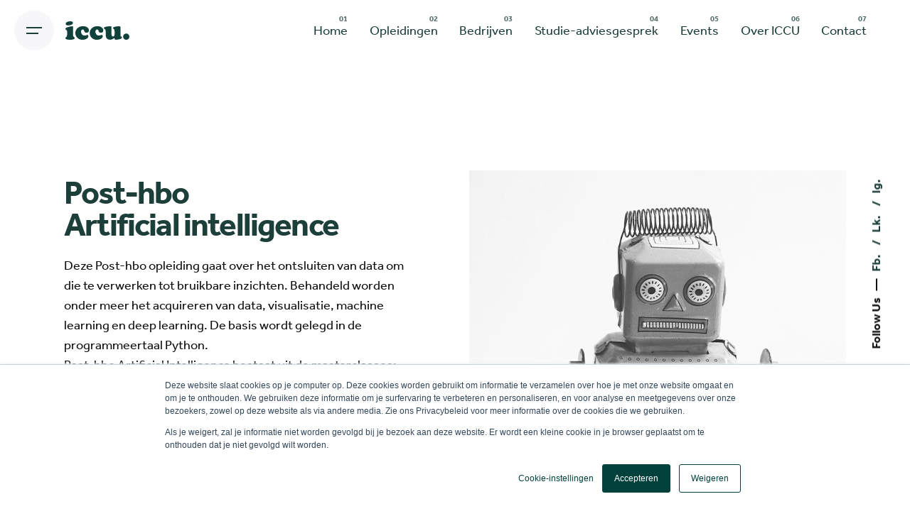

--- FILE ---
content_type: text/html; charset=UTF-8
request_url: https://www.iccu.nl/post-hbo-artificial-intelligence/
body_size: 14483
content:

<!DOCTYPE html>
<html lang="en-US">
<head>
	<meta charset="UTF-8">
	<meta name="viewport" content="width=device-width, initial-scale=1.0, maximum-scale=1, user-scalable=no">

	<meta name='robots' content='index, follow, max-image-preview:large, max-snippet:-1, max-video-preview:-1' />
<script>window._wca = window._wca || [];</script>

	<!-- This site is optimized with the Yoast SEO plugin v20.0 - https://yoast.com/wordpress/plugins/seo/ -->
	<title>Post-Hbo Artificial intelligence - ICCU - IT-Career Centre Utrecht</title>
	<link rel="canonical" href="https://www.iccu.nl/post-hbo-artificial-intelligence/" />
	<meta property="og:locale" content="en_US" />
	<meta property="og:type" content="article" />
	<meta property="og:title" content="Post-Hbo Artificial intelligence - ICCU - IT-Career Centre Utrecht" />
	<meta property="og:description" content="Post-hbo Artificial intelligence Deze Post-hbo opleiding..." />
	<meta property="og:url" content="https://www.iccu.nl/post-hbo-artificial-intelligence/" />
	<meta property="og:site_name" content="ICCU - IT-Career Centre Utrecht" />
	<meta property="article:modified_time" content="2022-01-05T10:39:50+00:00" />
	<meta property="og:image" content="https://www.iccu.nl/wp-content/uploads/2021/07/ai_hu.png" />
	<meta name="twitter:card" content="summary_large_image" />
	<script type="application/ld+json" class="yoast-schema-graph">{"@context":"https://schema.org","@graph":[{"@type":"WebPage","@id":"https://www.iccu.nl/post-hbo-artificial-intelligence/","url":"https://www.iccu.nl/post-hbo-artificial-intelligence/","name":"Post-Hbo Artificial intelligence - ICCU - IT-Career Centre Utrecht","isPartOf":{"@id":"https://www.iccu.nl/#website"},"primaryImageOfPage":{"@id":"https://www.iccu.nl/post-hbo-artificial-intelligence/#primaryimage"},"image":{"@id":"https://www.iccu.nl/post-hbo-artificial-intelligence/#primaryimage"},"thumbnailUrl":"https://www.iccu.nl/wp-content/uploads/2021/07/ai_hu.png","datePublished":"2021-07-02T08:43:02+00:00","dateModified":"2022-01-05T10:39:50+00:00","breadcrumb":{"@id":"https://www.iccu.nl/post-hbo-artificial-intelligence/#breadcrumb"},"inLanguage":"en-US","potentialAction":[{"@type":"ReadAction","target":["https://www.iccu.nl/post-hbo-artificial-intelligence/"]}]},{"@type":"ImageObject","inLanguage":"en-US","@id":"https://www.iccu.nl/post-hbo-artificial-intelligence/#primaryimage","url":"https://www.iccu.nl/wp-content/uploads/2021/07/ai_hu.png","contentUrl":"https://www.iccu.nl/wp-content/uploads/2021/07/ai_hu.png","width":530,"height":670},{"@type":"BreadcrumbList","@id":"https://www.iccu.nl/post-hbo-artificial-intelligence/#breadcrumb","itemListElement":[{"@type":"ListItem","position":1,"name":"Home","item":"https://www.iccu.nl/"},{"@type":"ListItem","position":2,"name":"Post-Hbo Artificial intelligence"}]},{"@type":"WebSite","@id":"https://www.iccu.nl/#website","url":"https://www.iccu.nl/","name":"ICCU - IT-Career Centre Utrecht","description":"En nog een WordPress site","potentialAction":[{"@type":"SearchAction","target":{"@type":"EntryPoint","urlTemplate":"https://www.iccu.nl/?s={search_term_string}"},"query-input":"required name=search_term_string"}],"inLanguage":"en-US"}]}</script>
	<!-- / Yoast SEO plugin. -->


<link rel='dns-prefetch' href='//js.hs-scripts.com' />
<link rel='dns-prefetch' href='//stats.wp.com' />
<link rel="alternate" type="application/rss+xml" title="ICCU - IT-Career Centre Utrecht &raquo; Feed" href="https://www.iccu.nl/feed/" />
<link rel="alternate" type="application/rss+xml" title="ICCU - IT-Career Centre Utrecht &raquo; Comments Feed" href="https://www.iccu.nl/comments/feed/" />
<link rel="alternate" title="oEmbed (JSON)" type="application/json+oembed" href="https://www.iccu.nl/wp-json/oembed/1.0/embed?url=https%3A%2F%2Fwww.iccu.nl%2Fpost-hbo-artificial-intelligence%2F" />
<link rel="alternate" title="oEmbed (XML)" type="text/xml+oembed" href="https://www.iccu.nl/wp-json/oembed/1.0/embed?url=https%3A%2F%2Fwww.iccu.nl%2Fpost-hbo-artificial-intelligence%2F&#038;format=xml" />
<style id='wp-img-auto-sizes-contain-inline-css' type='text/css'>
img:is([sizes=auto i],[sizes^="auto," i]){contain-intrinsic-size:3000px 1500px}
/*# sourceURL=wp-img-auto-sizes-contain-inline-css */
</style>
<link rel='stylesheet' id='sbi_styles-css' href='https://www.iccu.nl/wp-content/plugins/instagram-feed/css/sbi-styles.min.css?ver=6.1.1' type='text/css' media='all' />
<style id='wp-emoji-styles-inline-css' type='text/css'>

	img.wp-smiley, img.emoji {
		display: inline !important;
		border: none !important;
		box-shadow: none !important;
		height: 1em !important;
		width: 1em !important;
		margin: 0 0.07em !important;
		vertical-align: -0.1em !important;
		background: none !important;
		padding: 0 !important;
	}
/*# sourceURL=wp-emoji-styles-inline-css */
</style>
<link rel='stylesheet' id='wp-block-library-css' href='https://www.iccu.nl/wp-includes/css/dist/block-library/style.min.css?ver=6.9' type='text/css' media='all' />
<style id='wp-block-library-inline-css' type='text/css'>
.has-text-align-justify{text-align:justify;}

/*# sourceURL=wp-block-library-inline-css */
</style><style id='global-styles-inline-css' type='text/css'>
:root{--wp--preset--aspect-ratio--square: 1;--wp--preset--aspect-ratio--4-3: 4/3;--wp--preset--aspect-ratio--3-4: 3/4;--wp--preset--aspect-ratio--3-2: 3/2;--wp--preset--aspect-ratio--2-3: 2/3;--wp--preset--aspect-ratio--16-9: 16/9;--wp--preset--aspect-ratio--9-16: 9/16;--wp--preset--color--black: #000000;--wp--preset--color--cyan-bluish-gray: #abb8c3;--wp--preset--color--white: #ffffff;--wp--preset--color--pale-pink: #f78da7;--wp--preset--color--vivid-red: #cf2e2e;--wp--preset--color--luminous-vivid-orange: #ff6900;--wp--preset--color--luminous-vivid-amber: #fcb900;--wp--preset--color--light-green-cyan: #7bdcb5;--wp--preset--color--vivid-green-cyan: #00d084;--wp--preset--color--pale-cyan-blue: #8ed1fc;--wp--preset--color--vivid-cyan-blue: #0693e3;--wp--preset--color--vivid-purple: #9b51e0;--wp--preset--color--brand-color: #1d3f3a;--wp--preset--color--beige-dark: #A1824F;--wp--preset--color--dark-strong: #24262B;--wp--preset--color--dark-light: #32353C;--wp--preset--color--grey-strong: #838998;--wp--preset--gradient--vivid-cyan-blue-to-vivid-purple: linear-gradient(135deg,rgb(6,147,227) 0%,rgb(155,81,224) 100%);--wp--preset--gradient--light-green-cyan-to-vivid-green-cyan: linear-gradient(135deg,rgb(122,220,180) 0%,rgb(0,208,130) 100%);--wp--preset--gradient--luminous-vivid-amber-to-luminous-vivid-orange: linear-gradient(135deg,rgb(252,185,0) 0%,rgb(255,105,0) 100%);--wp--preset--gradient--luminous-vivid-orange-to-vivid-red: linear-gradient(135deg,rgb(255,105,0) 0%,rgb(207,46,46) 100%);--wp--preset--gradient--very-light-gray-to-cyan-bluish-gray: linear-gradient(135deg,rgb(238,238,238) 0%,rgb(169,184,195) 100%);--wp--preset--gradient--cool-to-warm-spectrum: linear-gradient(135deg,rgb(74,234,220) 0%,rgb(151,120,209) 20%,rgb(207,42,186) 40%,rgb(238,44,130) 60%,rgb(251,105,98) 80%,rgb(254,248,76) 100%);--wp--preset--gradient--blush-light-purple: linear-gradient(135deg,rgb(255,206,236) 0%,rgb(152,150,240) 100%);--wp--preset--gradient--blush-bordeaux: linear-gradient(135deg,rgb(254,205,165) 0%,rgb(254,45,45) 50%,rgb(107,0,62) 100%);--wp--preset--gradient--luminous-dusk: linear-gradient(135deg,rgb(255,203,112) 0%,rgb(199,81,192) 50%,rgb(65,88,208) 100%);--wp--preset--gradient--pale-ocean: linear-gradient(135deg,rgb(255,245,203) 0%,rgb(182,227,212) 50%,rgb(51,167,181) 100%);--wp--preset--gradient--electric-grass: linear-gradient(135deg,rgb(202,248,128) 0%,rgb(113,206,126) 100%);--wp--preset--gradient--midnight: linear-gradient(135deg,rgb(2,3,129) 0%,rgb(40,116,252) 100%);--wp--preset--font-size--small: 14px;--wp--preset--font-size--medium: 20px;--wp--preset--font-size--large: 17px;--wp--preset--font-size--x-large: 42px;--wp--preset--font-size--extra-small: 13px;--wp--preset--font-size--normal: 15px;--wp--preset--font-size--larger: 20px;--wp--preset--spacing--20: 0.44rem;--wp--preset--spacing--30: 0.67rem;--wp--preset--spacing--40: 1rem;--wp--preset--spacing--50: 1.5rem;--wp--preset--spacing--60: 2.25rem;--wp--preset--spacing--70: 3.38rem;--wp--preset--spacing--80: 5.06rem;--wp--preset--shadow--natural: 6px 6px 9px rgba(0, 0, 0, 0.2);--wp--preset--shadow--deep: 12px 12px 50px rgba(0, 0, 0, 0.4);--wp--preset--shadow--sharp: 6px 6px 0px rgba(0, 0, 0, 0.2);--wp--preset--shadow--outlined: 6px 6px 0px -3px rgb(255, 255, 255), 6px 6px rgb(0, 0, 0);--wp--preset--shadow--crisp: 6px 6px 0px rgb(0, 0, 0);}:where(.is-layout-flex){gap: 0.5em;}:where(.is-layout-grid){gap: 0.5em;}body .is-layout-flex{display: flex;}.is-layout-flex{flex-wrap: wrap;align-items: center;}.is-layout-flex > :is(*, div){margin: 0;}body .is-layout-grid{display: grid;}.is-layout-grid > :is(*, div){margin: 0;}:where(.wp-block-columns.is-layout-flex){gap: 2em;}:where(.wp-block-columns.is-layout-grid){gap: 2em;}:where(.wp-block-post-template.is-layout-flex){gap: 1.25em;}:where(.wp-block-post-template.is-layout-grid){gap: 1.25em;}.has-black-color{color: var(--wp--preset--color--black) !important;}.has-cyan-bluish-gray-color{color: var(--wp--preset--color--cyan-bluish-gray) !important;}.has-white-color{color: var(--wp--preset--color--white) !important;}.has-pale-pink-color{color: var(--wp--preset--color--pale-pink) !important;}.has-vivid-red-color{color: var(--wp--preset--color--vivid-red) !important;}.has-luminous-vivid-orange-color{color: var(--wp--preset--color--luminous-vivid-orange) !important;}.has-luminous-vivid-amber-color{color: var(--wp--preset--color--luminous-vivid-amber) !important;}.has-light-green-cyan-color{color: var(--wp--preset--color--light-green-cyan) !important;}.has-vivid-green-cyan-color{color: var(--wp--preset--color--vivid-green-cyan) !important;}.has-pale-cyan-blue-color{color: var(--wp--preset--color--pale-cyan-blue) !important;}.has-vivid-cyan-blue-color{color: var(--wp--preset--color--vivid-cyan-blue) !important;}.has-vivid-purple-color{color: var(--wp--preset--color--vivid-purple) !important;}.has-black-background-color{background-color: var(--wp--preset--color--black) !important;}.has-cyan-bluish-gray-background-color{background-color: var(--wp--preset--color--cyan-bluish-gray) !important;}.has-white-background-color{background-color: var(--wp--preset--color--white) !important;}.has-pale-pink-background-color{background-color: var(--wp--preset--color--pale-pink) !important;}.has-vivid-red-background-color{background-color: var(--wp--preset--color--vivid-red) !important;}.has-luminous-vivid-orange-background-color{background-color: var(--wp--preset--color--luminous-vivid-orange) !important;}.has-luminous-vivid-amber-background-color{background-color: var(--wp--preset--color--luminous-vivid-amber) !important;}.has-light-green-cyan-background-color{background-color: var(--wp--preset--color--light-green-cyan) !important;}.has-vivid-green-cyan-background-color{background-color: var(--wp--preset--color--vivid-green-cyan) !important;}.has-pale-cyan-blue-background-color{background-color: var(--wp--preset--color--pale-cyan-blue) !important;}.has-vivid-cyan-blue-background-color{background-color: var(--wp--preset--color--vivid-cyan-blue) !important;}.has-vivid-purple-background-color{background-color: var(--wp--preset--color--vivid-purple) !important;}.has-black-border-color{border-color: var(--wp--preset--color--black) !important;}.has-cyan-bluish-gray-border-color{border-color: var(--wp--preset--color--cyan-bluish-gray) !important;}.has-white-border-color{border-color: var(--wp--preset--color--white) !important;}.has-pale-pink-border-color{border-color: var(--wp--preset--color--pale-pink) !important;}.has-vivid-red-border-color{border-color: var(--wp--preset--color--vivid-red) !important;}.has-luminous-vivid-orange-border-color{border-color: var(--wp--preset--color--luminous-vivid-orange) !important;}.has-luminous-vivid-amber-border-color{border-color: var(--wp--preset--color--luminous-vivid-amber) !important;}.has-light-green-cyan-border-color{border-color: var(--wp--preset--color--light-green-cyan) !important;}.has-vivid-green-cyan-border-color{border-color: var(--wp--preset--color--vivid-green-cyan) !important;}.has-pale-cyan-blue-border-color{border-color: var(--wp--preset--color--pale-cyan-blue) !important;}.has-vivid-cyan-blue-border-color{border-color: var(--wp--preset--color--vivid-cyan-blue) !important;}.has-vivid-purple-border-color{border-color: var(--wp--preset--color--vivid-purple) !important;}.has-vivid-cyan-blue-to-vivid-purple-gradient-background{background: var(--wp--preset--gradient--vivid-cyan-blue-to-vivid-purple) !important;}.has-light-green-cyan-to-vivid-green-cyan-gradient-background{background: var(--wp--preset--gradient--light-green-cyan-to-vivid-green-cyan) !important;}.has-luminous-vivid-amber-to-luminous-vivid-orange-gradient-background{background: var(--wp--preset--gradient--luminous-vivid-amber-to-luminous-vivid-orange) !important;}.has-luminous-vivid-orange-to-vivid-red-gradient-background{background: var(--wp--preset--gradient--luminous-vivid-orange-to-vivid-red) !important;}.has-very-light-gray-to-cyan-bluish-gray-gradient-background{background: var(--wp--preset--gradient--very-light-gray-to-cyan-bluish-gray) !important;}.has-cool-to-warm-spectrum-gradient-background{background: var(--wp--preset--gradient--cool-to-warm-spectrum) !important;}.has-blush-light-purple-gradient-background{background: var(--wp--preset--gradient--blush-light-purple) !important;}.has-blush-bordeaux-gradient-background{background: var(--wp--preset--gradient--blush-bordeaux) !important;}.has-luminous-dusk-gradient-background{background: var(--wp--preset--gradient--luminous-dusk) !important;}.has-pale-ocean-gradient-background{background: var(--wp--preset--gradient--pale-ocean) !important;}.has-electric-grass-gradient-background{background: var(--wp--preset--gradient--electric-grass) !important;}.has-midnight-gradient-background{background: var(--wp--preset--gradient--midnight) !important;}.has-small-font-size{font-size: var(--wp--preset--font-size--small) !important;}.has-medium-font-size{font-size: var(--wp--preset--font-size--medium) !important;}.has-large-font-size{font-size: var(--wp--preset--font-size--large) !important;}.has-x-large-font-size{font-size: var(--wp--preset--font-size--x-large) !important;}
/*# sourceURL=global-styles-inline-css */
</style>

<style id='classic-theme-styles-inline-css' type='text/css'>
/*! This file is auto-generated */
.wp-block-button__link{color:#fff;background-color:#32373c;border-radius:9999px;box-shadow:none;text-decoration:none;padding:calc(.667em + 2px) calc(1.333em + 2px);font-size:1.125em}.wp-block-file__button{background:#32373c;color:#fff;text-decoration:none}
/*# sourceURL=/wp-includes/css/classic-themes.min.css */
</style>
<link rel='stylesheet' id='contact-form-7-css' href='https://www.iccu.nl/wp-content/plugins/contact-form-7/includes/css/styles.css?ver=5.7.3' type='text/css' media='all' />
<style id='woocommerce-inline-inline-css' type='text/css'>
.woocommerce form .form-row .required { visibility: visible; }
/*# sourceURL=woocommerce-inline-inline-css */
</style>
<link rel='stylesheet' id='ohio-style-css' href='https://www.iccu.nl/wp-content/themes/ohio/style.css?ver=3.1.9' type='text/css' media='all' />
<style id='ohio-style-inline-css' type='text/css'>
.brand-color,a:not(.-unlink):not(.-highlighted):hover,a:not(.-unlink):not(.-highlighted):hover .title,a:not(.-unlink):not(.-highlighted):active,a:not(.-unlink):not(.-highlighted):active .title,a:not(.-unlink):not(.-highlighted):focus,a:not(.-unlink):not(.-highlighted):focus .title,.nav .nav-item.active-main-item > a,.nav .nav-item.active > a,.nav .current-menu-ancestor > a,.nav .current-menu-item > a,.hamburger-nav .menu li.current-menu-ancestor > a > span,.hamburger-nav .menu li.current-menu-item > a > span,.widget_rss a,.single-post .entry-content a:not(.wp-block-button__link),.page-id-124 .entry-content a:not(.wp-block-button__link),ul:not(.-unlist) > li::before,ol:not(.-unlist) > li::before,.social-networks.-outlined .network:hover,.portfolio-filter a.active,.category-holder:not(.no-divider):after,.video-button.-outlined .icon-button:hover,.comments .comment-body time:after,.button.-outlined:not(.-pagination):hover,a.button.-outlined:not(.-pagination):hover,.button.-outlined:active,.button.-outlined:focus,.pagination .button:hover,.pagination.-outlined a.button:not(.-flat):hover,.pricing-table-features .exist .icon,.service-table-features .exist .icon,.lazy-load.-outlined .button.-pagination:hover,.lazy-load.-flat .button.-pagination:hover,.button.-primary.-outlined,a.button.-primary.-outlined,.button.-primary.-flat,a.button.-primary.-flat,.button.-primary.-text,a.button.-primary.-text{color:#1d3f3a;}.custom-cursor .circle-cursor-outer,a.button.-outlined:active,a.button.-outlined:focus,input[type="checkbox"]:checked,input[type="radio"]:checked,.button.-primary.-outlined,a.button.-primary.-outlined{border-color:#1d3f3a;}.custom-cursor .circle-cursor-inner,.custom-cursor .circle-cursor-inner.cursor-link-hover,.button:not(.-outlined):not(.-text):not(.-flat):not(.-primary):not(.-pagination):hover,.button:not(.-outlined):not(.-text):not(.-flat):not(.-primary):not(.-pagination):active,.button:not(.-outlined):not(.-text):not(.-flat):not(.-primary):not(.-pagination):focus,a.button:not(.-outlined):not(.-text):not(.-flat):not(.-primary):not(.-pagination):hover,a.button:not(.-outlined):not(.-text):not(.-flat):not(.-primary):not(.-pagination):active,a.button:not(.-outlined):not(.-text):not(.-flat):not(.-primary):not(.-pagination):focus,.widget_price_filter .ui-slider-range,.widget_price_filter .ui-slider-handle:after,input[type="checkbox"]:checked,input[type="radio"]:checked,.video-button:not(.-outlined):not(.-blurred) .icon-button:hover,.tag.tag-sale,.social-networks.-contained .network:hover,input[type="submit"]:not(.-outlined):not(.-flat):not(.-text):not(.-primary):hover,.button.-primary:not(.-outlined):not(.-flat):not(.-text),a.button.-primary:not(.-outlined):not(.-flat):not(.-text),input[type="submit"].-primary:not(.-outlined):not(.-flat):not(.-text),.icon-buttons-animation .icon-button::before{background-color:#1d3f3a;}::selection{background-color:#ffffff;}.header,.site-footer .page-container + .site-info .wrap,.woo-product .woo-product-details-variations,.cart-mini-container .total,.portfolio-project .project-meta li,.cart-mini-container .mini_cart_item{border-color:rgba(29,63,58,0.01);}.comments-container,.woo-product .single-product-tabs .tab-items-container,.single-post .widget_ohio_widget_about_author,.blog-grid.boxed .blog-grid-content,.portfolio-item-grid.portfolio-grid-type-1.boxed .portfolio-item-details,.site-footer{background-color:#1d3f3a;}@media screen and (max-width: 768px) { .header,.mobile-overlay{opacity: 0;}}#masthead.header:not(.-sticky){background-color:#ffffff;}#masthead.header.-sticky{background-color:#ffffff;}.search-global.fixed{color:#000000;}.hamburger-nav{background-color:#e6bcf5;}.header,.header:not(.-mobile).header-5,.header:not(.-mobile).header-6,.header:not(.-mobile).header-7{border:none;}.header.-sticky{border:none;}.btn-optional.button:not(.-outlined):not(.-text):not(.-flat):not(.-primary):not(.page-link):not(:hover){background-color:#e6bcf5;color:#ffffff;}.page-headline::after{background-color:transparent;}.page-container:not(.-full-w),.page-container:not(.-full-w) .elementor-section.elementor-section-boxed > .elementor-container,.elementor .elementor-section.elementor-section-boxed > .elementor-container{max-width:1300px;}.blog-item:not(.-layout2).-contained .card-details{background-color:rgba(255,255,255,0.75);}.site-footer{background-color:#ffffff;}.site-footer .widget-title{color:#1d3f3a;}.site-footer,.site-footer h6,.site-footer .widgets,.site-footer .button{color:#1d3f3a;}.site-footer-copyright{background-color:#ffffff;}.site-footer-copyright .holder{color:#1d3f3a;}body{font-family:'Effra', sans-serif;}{font-family:'Effra', sans-serif;}h1,h2,h3,h4,h5,h6,.box-count,.titles-typo,.hamburger-nav .menu,.btn, .button:not(.-reset-color), a.button:not(.-reset-color), input[type="submit"], a.btn-link,.widget_shopping_cart_content .mini-cart-description .mini-cart-item-title > a,.woo-c_product_name > a:not(.woo-c_product_category),.socialbar.inline a,.vc_row .vc-bg-side-text,.counter-box-count{font-family:'Effra', sans-serif;}.countdown-box .box-time .box-count,.chart-box-pie-content{font-family:'Effra', sans-serif;}.countdown-box .box-time .box-count,.chart-box-pie-content{font-family:'Effra', sans-serif;}.countdown-box .box-time .box-count,.chart-box-pie-content{font-family:'Effra', sans-serif;}.portfolio-item h4,.portfolio-item h4.title,.portfolio-item h4 a{font-family:'Effra', sans-serif;}.blog-item h3.title{font-family:'Effra', sans-serif;line-height:initial;}.blog-item h3.title a{font-size:initial;}p.subtitle,.subtitle-font,.heading .subtitle{font-family:'Effra', sans-serif;}{font-family:'Effra', sans-serif;}.portfolio-item .subtitle-font,.woocommerce ul.products li.product .subtitle-font.category,.woocommerce ul.products li.product .subtitle-font.category > a{font-family:'Effra', sans-serif;font-size:inherit;line-height:inherit;}.contact-form.classic input::-webkit-input-placeholder,.contact-form.classic textarea::-webkit-input-placeholder,input.classic::-webkit-input-placeholder,input.classic::-moz-placeholder{font-family:'Effra', sans-serif;}.contact-form.classic input::-moz-placeholder,.contact-form.classic textarea::-moz-placeholder{font-family:'Effra', sans-serif;}input.classic:-ms-input-placeholder,.contact-form.classic input:-ms-input-placeholder,.contact-form.classic textarea:-ms-input-placeholder{font-family:'Effra', sans-serif;}.popup-subscribe .thumbnail{background-image:url('https://www.iccu.nl/wp-content/uploads/2019/11/oh__img9-768x960.jpg');background-size:cover;background-position:center center;background-repeat:no-repeat;} @media screen and (min-width:1181px){.header .branding .logo img,.header .branding .logo-mobile img,.header .branding .logo-sticky-mobile img,.header .branding .logo-dynamic img{min-height:130px; height:130px;}} @media screen and (min-width:769px) and (max-width:1180px){} @media screen and (max-width:768px){}
/*# sourceURL=ohio-style-inline-css */
</style>
<link rel='stylesheet' id='ohio-woocommerce-style-css' href='https://www.iccu.nl/wp-content/themes/ohio/assets/css/woocommerce.css?ver=6.9' type='text/css' media='all' />
<link rel='stylesheet' id='icon-pack-fontawesome-css' href='https://www.iccu.nl/wp-content/themes/ohio/assets/fonts/fa/css/fontawesome.min.css?ver=6.9' type='text/css' media='all' />
<link rel='stylesheet' id='elementor-icons-css' href='https://www.iccu.nl/wp-content/plugins/elementor/assets/lib/eicons/css/elementor-icons.min.css?ver=5.17.0' type='text/css' media='all' />
<link rel='stylesheet' id='elementor-frontend-css' href='https://www.iccu.nl/wp-content/plugins/elementor/assets/css/frontend.min.css?ver=3.10.2' type='text/css' media='all' />
<link rel='stylesheet' id='elementor-post-21967-css' href='https://www.iccu.nl/wp-content/uploads/elementor/css/post-21967.css?ver=1675860824' type='text/css' media='all' />
<link rel='stylesheet' id='elementor-post-23222-css' href='https://www.iccu.nl/wp-content/uploads/elementor/css/post-23222.css?ver=1675949163' type='text/css' media='all' />
<link rel='stylesheet' id='google-fonts-1-css' href='https://fonts.googleapis.com/css?family=Roboto+Slab%3A100%2C100italic%2C200%2C200italic%2C300%2C300italic%2C400%2C400italic%2C500%2C500italic%2C600%2C600italic%2C700%2C700italic%2C800%2C800italic%2C900%2C900italic%7CRoboto%3A100%2C100italic%2C200%2C200italic%2C300%2C300italic%2C400%2C400italic%2C500%2C500italic%2C600%2C600italic%2C700%2C700italic%2C800%2C800italic%2C900%2C900italic&#038;display=auto&#038;ver=6.9' type='text/css' media='all' />
<link rel='stylesheet' id='elementor-icons-shared-8-css' href='https://www.iccu.nl/wp-content/themes/ohio/assets/fonts/ionicons/css/ionicons.min.css?ver=1.0.0' type='text/css' media='all' />
<link rel='stylesheet' id='elementor-icons-ionicons-css' href='https://www.iccu.nl/wp-content/themes/ohio/assets/fonts/ionicons/css/ionicons.min.css?ver=1.0.0' type='text/css' media='all' />
<link rel='stylesheet' id='jetpack_css-css' href='https://www.iccu.nl/wp-content/plugins/jetpack/css/jetpack.css?ver=11.7.2' type='text/css' media='all' />
<link rel="preconnect" href="https://fonts.gstatic.com/" crossorigin><script type="text/javascript" src="https://www.iccu.nl/wp-includes/js/jquery/jquery.min.js?ver=3.7.1" id="jquery-core-js"></script>
<script type="text/javascript" src="https://www.iccu.nl/wp-includes/js/jquery/jquery-migrate.min.js?ver=3.4.1" id="jquery-migrate-js"></script>
<script type="text/javascript" src="https://www.iccu.nl/wp-content/plugins/woocommerce/assets/js/jquery-blockui/jquery.blockUI.min.js?ver=2.7.0-wc.7.3.0" id="jquery-blockui-js"></script>
<script type="text/javascript" id="wc-add-to-cart-js-extra">
/* <![CDATA[ */
var wc_add_to_cart_params = {"ajax_url":"/wp-admin/admin-ajax.php","wc_ajax_url":"/?wc-ajax=%%endpoint%%","i18n_view_cart":"View cart","cart_url":"https://www.iccu.nl","is_cart":"","cart_redirect_after_add":"no"};
//# sourceURL=wc-add-to-cart-js-extra
/* ]]> */
</script>
<script type="text/javascript" src="https://www.iccu.nl/wp-content/plugins/woocommerce/assets/js/frontend/add-to-cart.min.js?ver=7.3.0" id="wc-add-to-cart-js"></script>
<script type="text/javascript" src="https://www.iccu.nl/wp-content/plugins/js_composer/assets/js/vendors/woocommerce-add-to-cart.js?ver=6.10.0" id="vc_woocommerce-add-to-cart-js-js"></script>
<script defer type="text/javascript" src="https://stats.wp.com/s-202605.js" id="woocommerce-analytics-js"></script>
<link rel="EditURI" type="application/rsd+xml" title="RSD" href="https://www.iccu.nl/xmlrpc.php?rsd" />
<meta name="generator" content="WordPress 6.9" />
<meta name="generator" content="WooCommerce 7.3.0" />
<link rel='shortlink' href='https://www.iccu.nl/?p=23222' />

		<!-- GA Google Analytics @ https://m0n.co/ga -->
		<script async src="https://www.googletagmanager.com/gtag/js?id=G-0D27FTC3M9"></script>
		<script>
			window.dataLayer = window.dataLayer || [];
			function gtag(){dataLayer.push(arguments);}
			gtag('js', new Date());
			gtag('config', 'G-0D27FTC3M9');
		</script>

	<meta name="facebook-domain-verification" content="0i0wx1tz9ex2kx4vnmqyzisyybrkdd" />			<!-- DO NOT COPY THIS SNIPPET! Start of Page Analytics Tracking for HubSpot WordPress plugin v10.0.19-->
			<script type="text/javascript" class="hsq-set-content-id" data-content-id="">
				var _hsq = _hsq || [];
				_hsq.push(["setContentType", ""]);
			</script>
			<!-- DO NOT COPY THIS SNIPPET! End of Page Analytics Tracking for HubSpot WordPress plugin -->
				<style>img#wpstats{display:none}</style>
			<noscript><style>.woocommerce-product-gallery{ opacity: 1 !important; }</style></noscript>
	<style type="text/css">.recentcomments a{display:inline !important;padding:0 !important;margin:0 !important;}</style><meta name="generator" content="Powered by WPBakery Page Builder - drag and drop page builder for WordPress."/>
<meta name="generator" content="Powered by Slider Revolution 6.5.20 - responsive, Mobile-Friendly Slider Plugin for WordPress with comfortable drag and drop interface." />
<link rel="icon" href="https://www.iccu.nl/wp-content/uploads/2021/07/cropped-pictogram_2-32x32.png" sizes="32x32" />
<link rel="icon" href="https://www.iccu.nl/wp-content/uploads/2021/07/cropped-pictogram_2-192x192.png" sizes="192x192" />
<link rel="apple-touch-icon" href="https://www.iccu.nl/wp-content/uploads/2021/07/cropped-pictogram_2-180x180.png" />
<meta name="msapplication-TileImage" content="https://www.iccu.nl/wp-content/uploads/2021/07/cropped-pictogram_2-270x270.png" />
<script>function setREVStartSize(e){
			//window.requestAnimationFrame(function() {
				window.RSIW = window.RSIW===undefined ? window.innerWidth : window.RSIW;
				window.RSIH = window.RSIH===undefined ? window.innerHeight : window.RSIH;
				try {
					var pw = document.getElementById(e.c).parentNode.offsetWidth,
						newh;
					pw = pw===0 || isNaN(pw) ? window.RSIW : pw;
					e.tabw = e.tabw===undefined ? 0 : parseInt(e.tabw);
					e.thumbw = e.thumbw===undefined ? 0 : parseInt(e.thumbw);
					e.tabh = e.tabh===undefined ? 0 : parseInt(e.tabh);
					e.thumbh = e.thumbh===undefined ? 0 : parseInt(e.thumbh);
					e.tabhide = e.tabhide===undefined ? 0 : parseInt(e.tabhide);
					e.thumbhide = e.thumbhide===undefined ? 0 : parseInt(e.thumbhide);
					e.mh = e.mh===undefined || e.mh=="" || e.mh==="auto" ? 0 : parseInt(e.mh,0);
					if(e.layout==="fullscreen" || e.l==="fullscreen")
						newh = Math.max(e.mh,window.RSIH);
					else{
						e.gw = Array.isArray(e.gw) ? e.gw : [e.gw];
						for (var i in e.rl) if (e.gw[i]===undefined || e.gw[i]===0) e.gw[i] = e.gw[i-1];
						e.gh = e.el===undefined || e.el==="" || (Array.isArray(e.el) && e.el.length==0)? e.gh : e.el;
						e.gh = Array.isArray(e.gh) ? e.gh : [e.gh];
						for (var i in e.rl) if (e.gh[i]===undefined || e.gh[i]===0) e.gh[i] = e.gh[i-1];
											
						var nl = new Array(e.rl.length),
							ix = 0,
							sl;
						e.tabw = e.tabhide>=pw ? 0 : e.tabw;
						e.thumbw = e.thumbhide>=pw ? 0 : e.thumbw;
						e.tabh = e.tabhide>=pw ? 0 : e.tabh;
						e.thumbh = e.thumbhide>=pw ? 0 : e.thumbh;
						for (var i in e.rl) nl[i] = e.rl[i]<window.RSIW ? 0 : e.rl[i];
						sl = nl[0];
						for (var i in nl) if (sl>nl[i] && nl[i]>0) { sl = nl[i]; ix=i;}
						var m = pw>(e.gw[ix]+e.tabw+e.thumbw) ? 1 : (pw-(e.tabw+e.thumbw)) / (e.gw[ix]);
						newh =  (e.gh[ix] * m) + (e.tabh + e.thumbh);
					}
					var el = document.getElementById(e.c);
					if (el!==null && el) el.style.height = newh+"px";
					el = document.getElementById(e.c+"_wrapper");
					if (el!==null && el) {
						el.style.height = newh+"px";
						el.style.display = "block";
					}
				} catch(e){
					console.log("Failure at Presize of Slider:" + e)
				}
			//});
		  };</script>
		<style type="text/css" id="wp-custom-css">
			.btn-flat,
input[type="submit"].btn-flat,
a.btn-flat {
  background-color: #f6f6f6;
  border: none;
  padding: 15px 18px;
	margin-top: 30px;
  }

 .btn-flat:after,
  input[type="submit"].btn-flat:after,
  a.btn-flat:after {
    display: none; }
  .btn-flat:hover, .btn-flat:focus,
  input[type="submit"].btn-flat:hover,
  input[type="submit"].btn-flat:focus,
  a.btn-flat:hover,
  a.btn-flat:focus {
    background-color: #d90a2c;
    border-color: #d90a2c;
    color: #fff; }

#wpcf7-f22124-p21740-o1{
	color:#6be882;
}

img[src$="https://www.iccu.nl/wp-content/uploads/2021/06/logo_pink_1.svg"] { width: 30%; height: 100px; 
}

img[src$="https://www.iccu.nl/wp-content/uploads/2021/06/logo_green_dark.svg"] { width: 30%; height: 100px; 
}

img[src$="https://www.iccu.nl/wp-content/uploads/2021/06/logo_green_1.svg"] { width: 30%; height: 100px; 
}

.wpcf7-form label, .field-label, label {
    margin-bottom: 30px;
	  margin-top: 20px;
}

span.wpcf7-list-item { display: block; }

span.wpcf7-form-control.wpcf7-checkbox {
    display: flex !important;
    flex-wrap: wrap !important;
}		</style>
		<noscript><style> .wpb_animate_when_almost_visible { opacity: 1; }</style></noscript><link rel='stylesheet' id='ohio-global-fonts-css' href='//use.typekit.net/mal6lwr.css?ver=6.9' type='text/css' media='all' />
<link rel='stylesheet' id='rs-plugin-settings-css' href='https://www.iccu.nl/wp-content/plugins/slider-revolution/public/assets/css/rs6.css?ver=6.5.20' type='text/css' media='all' />
<style id='rs-plugin-settings-inline-css' type='text/css'>
#rs-demo-id {}
/*# sourceURL=rs-plugin-settings-inline-css */
</style>
</head>
<body class="wp-singular page-template-default page page-id-23222 wp-embed-responsive wp-theme-ohio theme-ohio woocommerce-no-js ohio-theme-3-1-9 with-header-1 with-fixed-search with-sticky-header links-underline icon-buttons-animation with-ajax-button ohio-anchor-onepage wpb-js-composer js-comp-ver-6.10.0 vc_responsive elementor-default elementor-kit-21967 elementor-page elementor-page-23222">
		<div id="page" class="site">

		

	<div class="page-preloader " id="page-preloader">

		<svg class="spinner" viewBox="0 0 50 50">
  							<circle class="path" cx="25" cy="25" r="20" fill="none" stroke-width="4"></circle>
						</svg>
	</div>

		
    <ul class="elements-bar left -unlist">
                    <li>
<a class="scroll-top dynamic-typo -undash -small-t vc_hidden-lg vc_hidden-md">
	<div class="scroll-top-bar">
		<div class="scroll-track"></div>
	</div>
	<div class="scroll-top-holder titles-typo title">
		Scroll to top	</div>
</a></li>
                    <li>
</li>
            </ul>

    <ul class="elements-bar right -unlist">
                    <li>

    <div class="social-bar dynamic-typo">
        <ul class="social-bar-holder titles-typo -small-t -unlist vc_hidden-md"> 
            <li>Follow Us</li>
            <li>—</li>
                                                    <li>
                            <a href="https://www.facebook.com/profile.php?id=100069723386347" target="_blank" rel="nofollow" class="-undash facebook">
                                Fb.                            </a>
                        </li>
                                                                            <li>
                            <a href="https://www.linkedin.com/company/iccu-utrecht/" target="_blank" rel="nofollow" class="-undash linkedin">
                                Lk.                            </a>
                        </li>
                                                                            <li>
                            <a href="https://www.instagram.com/iccuopleidingen/" target="_blank" rel="nofollow" class="-undash instagram">
                                Ig.                            </a>
                        </li>
                                            </ul>
    </div>
</li>
            </ul>

		
		<a class="skip-link screen-reader-text" href="#main">Skip to content</a>

		
		
			

			
<header id="masthead" class="header header-1 both-types"
	 data-header-fixed="true"		>
	<div class="header-wrap">
		<div class="header-wrap-inner">
			<div class="left-part">

									<div class="desktop-hamburger -left">
						<button class="icon-button hamburger" aria-controls="site-navigation" aria-expanded="false">
    <i class="icon"></i>
</button>					</div>
				
									<div class="mobile-hamburger -left">
						<button class="icon-button hamburger" aria-controls="site-navigation" aria-expanded="false">
    <i class="icon"></i>
</button>					</div>
				
				
<div class="branding">
	<a class="branding-title titles-typo -undash" href="https://www.iccu.nl/" rel="home">
		<div class="logo">

			
				<img src="https://www.iccu.nl/wp-content/uploads/2021/06/logo_green_dark.svg" class=" svg-logo"  alt="ICCU - IT-Career Centre Utrecht">
				
				
					</div>

		
		<div class="logo-sticky">

			
				ICCU - IT-Career Centre Utrecht
			
		</div>

		
		<div class="logo-dynamic">
			<span class="dark hidden">
				
					<img src="https://www.iccu.nl/wp-content/uploads/2021/06/logo_green_dark.svg"  alt="ICCU - IT-Career Centre Utrecht">

							</span>
			<span class="light hidden">
				
					<img src="https://www.iccu.nl/wp-content/uploads/2021/06/logo_green_dark.svg"  alt="ICCU - IT-Career Centre Utrecht">

							</span>
		</div>
	</a>
</div>
	
			</div>
	        <div class="right-part">
	        	
	            
<nav id="site-navigation" class="nav with-counters" data-mobile-menu-second-click-link="">

    <div class="mobile-overlay menu-mobile-overlay">
        <div class="overlay"></div>
        <div class="close-bar">
            <button class="icon-button -overlay-button" aria-label="close">
                <i class="icon">
                    <svg class="default" width="14" height="14" viewBox="0 0 14 14" fill="none" xmlns="http://www.w3.org/2000/svg"><path d="M14 1.41L12.59 0L7 5.59L1.41 0L0 1.41L5.59 7L0 12.59L1.41 14L7 8.41L12.59 14L14 12.59L8.41 7L14 1.41Z"></path></svg>
                    <svg class="minimal" width="16" height="16" viewBox="0 0 16 16" fill="none" xmlns="http://www.w3.org/2000/svg"><path fill-rule="evenodd" clip-rule="evenodd" d="M15.7552 0.244806C16.0816 0.571215 16.0816 1.10043 15.7552 1.42684L1.42684 15.7552C1.10043 16.0816 0.571215 16.0816 0.244806 15.7552C-0.0816021 15.4288 -0.0816021 14.8996 0.244806 14.5732L14.5732 0.244806C14.8996 -0.0816019 15.4288 -0.0816019 15.7552 0.244806Z"></path><path fill-rule="evenodd" clip-rule="evenodd" d="M15.7552 15.7552C15.4288 16.0816 14.8996 16.0816 14.5732 15.7552L0.244807 1.42684C-0.0816013 1.10043 -0.0816013 0.571215 0.244807 0.244806C0.571215 -0.0816021 1.10043 -0.0816021 1.42684 0.244806L15.7552 14.5732C16.0816 14.8996 16.0816 15.4288 15.7552 15.7552Z"></path></svg>
                </i>
            </button>

            

        </div>
        <div class="holder">
            <div id="mega-menu-wrap" class="nav-container">

                <ul id="menu-primary" class="menu"><li id="nav-menu-item-21753-697773c5505a7" class="mega-menu-item nav-item menu-item-depth-0 "><a href="https://www.iccu.nl/" class="menu-link -undash main-menu-link item-title"><span>Home</span></a></li>
<li id="nav-menu-item-21755-697773c5505e5" class="mega-menu-item nav-item menu-item-depth-0 "><a href="https://www.iccu.nl/opleidingen/" class="menu-link -undash main-menu-link item-title"><span>Opleidingen</span></a></li>
<li id="nav-menu-item-21749-697773c55060b" class="mega-menu-item nav-item menu-item-depth-0 "><a href="https://www.iccu.nl/bedrijven/" class="menu-link -undash main-menu-link item-title"><span>Bedrijven</span></a></li>
<li id="nav-menu-item-25372-697773c55062c" class="mega-menu-item nav-item menu-item-depth-0 "><a href="https://www.iccu.nl/studieadviesgesprek/" class="menu-link -undash main-menu-link item-title"><span>Studie-adviesgesprek</span></a></li>
<li id="nav-menu-item-23277-697773c55064d" class="mega-menu-item nav-item menu-item-depth-0 "><a href="https://www.iccu.nl/events/" class="menu-link -undash main-menu-link item-title"><span>Events</span></a></li>
<li id="nav-menu-item-21756-697773c55066c" class="mega-menu-item nav-item menu-item-depth-0 "><a href="https://www.iccu.nl/over-iccu/" class="menu-link -undash main-menu-link item-title"><span>Over ICCU</span></a></li>
<li id="nav-menu-item-22081-697773c550692" class="mega-menu-item nav-item menu-item-depth-0 "><a href="https://www.iccu.nl/contact/" class="menu-link -undash main-menu-link item-title"><span>Contact</span></a></li>
</ul>            </div>
            <div class="copyright">

                <p>© 2023, ICCU        <a href="https://www.iccu.nl/privacybeleid/"><u>Privacy Statement</u></a></p><p>All right reserved.</p>
            </div>

            

                    </div>

        
    </div>
</nav>
	            

	<ul class="menu-optional -unlist">

		
			<li class="vc_hidden-xs vc_hidden-sm">
		        
			</li>

		
		
		
		
			
			
		
	</ul>


				
				
	        </div>
    	</div>
	</div>
</header>


<div class="clb-popup hamburger-nav">
    <div class="close-bar -left-flex">
        <button class="icon-button -light" aria-label="close">
		    <i class="icon">
		    	<svg class="default" width="14" height="14" viewBox="0 0 14 14" fill="none" xmlns="http://www.w3.org/2000/svg"><path d="M14 1.41L12.59 0L7 5.59L1.41 0L0 1.41L5.59 7L0 12.59L1.41 14L7 8.41L12.59 14L14 12.59L8.41 7L14 1.41Z"></path></svg>
		    	<svg class="minimal" width="16" height="16" viewBox="0 0 16 16" fill="none" xmlns="http://www.w3.org/2000/svg"><path fill-rule="evenodd" clip-rule="evenodd" d="M15.7552 0.244806C16.0816 0.571215 16.0816 1.10043 15.7552 1.42684L1.42684 15.7552C1.10043 16.0816 0.571215 16.0816 0.244806 15.7552C-0.0816021 15.4288 -0.0816021 14.8996 0.244806 14.5732L14.5732 0.244806C14.8996 -0.0816019 15.4288 -0.0816019 15.7552 0.244806Z"></path><path fill-rule="evenodd" clip-rule="evenodd" d="M15.7552 15.7552C15.4288 16.0816 14.8996 16.0816 14.5732 15.7552L0.244807 1.42684C-0.0816013 1.10043 -0.0816013 0.571215 0.244807 0.244806C0.571215 -0.0816021 1.10043 -0.0816021 1.42684 0.244806L15.7552 14.5732C16.0816 14.8996 16.0816 15.4288 15.7552 15.7552Z"></path></svg>
		    </i>
		</button>
    </div>
    <div class="hamburger-nav-holder">
        <ul id="secondary-menu" class="menu"><li id="nav-menu-item-21753-697773c552390" class="mega-menu-item nav-item menu-item-depth-0 "><a href="https://www.iccu.nl/" class="menu-link -undash main-menu-link item-title"><span>Home</span></a></li>
<li id="nav-menu-item-21755-697773c5523c2" class="mega-menu-item nav-item menu-item-depth-0 "><a href="https://www.iccu.nl/opleidingen/" class="menu-link -undash main-menu-link item-title"><span>Opleidingen</span></a></li>
<li id="nav-menu-item-21749-697773c5523e5" class="mega-menu-item nav-item menu-item-depth-0 "><a href="https://www.iccu.nl/bedrijven/" class="menu-link -undash main-menu-link item-title"><span>Bedrijven</span></a></li>
<li id="nav-menu-item-25372-697773c552405" class="mega-menu-item nav-item menu-item-depth-0 "><a href="https://www.iccu.nl/studieadviesgesprek/" class="menu-link -undash main-menu-link item-title"><span>Studie-adviesgesprek</span></a></li>
<li id="nav-menu-item-23277-697773c552424" class="mega-menu-item nav-item menu-item-depth-0 "><a href="https://www.iccu.nl/events/" class="menu-link -undash main-menu-link item-title"><span>Events</span></a></li>
<li id="nav-menu-item-21756-697773c552441" class="mega-menu-item nav-item menu-item-depth-0 "><a href="https://www.iccu.nl/over-iccu/" class="menu-link -undash main-menu-link item-title"><span>Over ICCU</span></a></li>
<li id="nav-menu-item-22081-697773c55245e" class="mega-menu-item nav-item menu-item-depth-0 "><a href="https://www.iccu.nl/contact/" class="menu-link -undash main-menu-link item-title"><span>Contact</span></a></li>
</ul>    </div>
    <div class="hamburger-nav-details">
		
		
		    </div>
</div>
			
		
		
		<div id="content" class="site-content" data-mobile-menu-resolution="768">

			


<div class="page-container top-offset bottom-offset">
	<div id="primary" class="content-area">

		
		<div class="page-content ">
			<main id="main" class="site-main">
			<article id="post-23222" class="post-23222 page type-page status-publish hentry">
	<div class="entry-content">
				<div data-elementor-type="wp-page" data-elementor-id="23222" class="elementor elementor-23222">
									<section class="elementor-section elementor-top-section elementor-element elementor-element-df76e74 elementor-section-boxed elementor-section-height-default elementor-section-height-default" data-id="df76e74" data-element_type="section">
						<div class="elementor-container elementor-column-gap-default">
					<div class="elementor-column elementor-col-50 elementor-top-column elementor-element elementor-element-8d3dc75" data-id="8d3dc75" data-element_type="column">
			<div class="elementor-widget-wrap elementor-element-populated">
								<section class="elementor-section elementor-inner-section elementor-element elementor-element-e696b96 elementor-section-boxed elementor-section-height-default elementor-section-height-default" data-id="e696b96" data-element_type="section">
						<div class="elementor-container elementor-column-gap-default">
					<div class="elementor-column elementor-col-100 elementor-inner-column elementor-element elementor-element-6bdb6c0" data-id="6bdb6c0" data-element_type="column">
			<div class="elementor-widget-wrap elementor-element-populated">
								<div class="elementor-element elementor-element-db349ca elementor-widget elementor-widget-heading" data-id="db349ca" data-element_type="widget" data-widget_type="heading.default">
				<div class="elementor-widget-container">
			<h2 class="elementor-heading-title elementor-size-default">Post-hbo <br>
Artificial intelligence</h2>		</div>
				</div>
					</div>
		</div>
							</div>
		</section>
				<section class="elementor-section elementor-inner-section elementor-element elementor-element-fc16a89 elementor-section-boxed elementor-section-height-default elementor-section-height-default" data-id="fc16a89" data-element_type="section">
						<div class="elementor-container elementor-column-gap-default">
					<div class="elementor-column elementor-col-100 elementor-inner-column elementor-element elementor-element-874e9b4" data-id="874e9b4" data-element_type="column">
			<div class="elementor-widget-wrap elementor-element-populated">
								<div class="elementor-element elementor-element-2d4ff4a elementor-widget elementor-widget-text-editor" data-id="2d4ff4a" data-element_type="widget" data-widget_type="text-editor.default">
				<div class="elementor-widget-container">
							<p><span data-contrast="auto">Deze Post-hbo opleiding gaat over het ontsluiten van data om die te verwerken tot bruikbare inzichten. Behandeld worden onder meer het acquireren van data, visualisatie, machine learning en deep learning. De basis wordt gelegd in de programmeertaal Python.</span><span data-ccp-props="{"> </span></p><p><span data-contrast="auto">Post-hbo Artificial Intelligence bestaat uit de masterclasses:</span><span data-ccp-props="{"> </span></p><ul><li style="list-style-type: none;"><ul><li><span data-contrast="auto">Masterclass Data Mining &amp; Exploration</span><span data-ccp-props="{"> </span></li><li><span data-contrast="auto">Masterclass Programming &amp; Visualisation</span><span data-ccp-props="{"> </span></li><li><span data-contrast="auto">Masterclass Machine Learning  </span><span data-ccp-props="{"> </span></li></ul></li></ul><p><strong>Niveau: hbo</strong></p>						</div>
				</div>
					</div>
		</div>
							</div>
		</section>
				<section class="elementor-section elementor-inner-section elementor-element elementor-element-65d03b9 elementor-section-boxed elementor-section-height-default elementor-section-height-default" data-id="65d03b9" data-element_type="section">
						<div class="elementor-container elementor-column-gap-default">
					<div class="elementor-column elementor-col-50 elementor-inner-column elementor-element elementor-element-224f8ed" data-id="224f8ed" data-element_type="column">
			<div class="elementor-widget-wrap elementor-element-populated">
								<div class="elementor-element elementor-element-233e60c elementor-widget-divider--view-line elementor-widget elementor-widget-divider" data-id="233e60c" data-element_type="widget" data-widget_type="divider.default">
				<div class="elementor-widget-container">
					<div class="elementor-divider">
			<span class="elementor-divider-separator">
						</span>
		</div>
				</div>
				</div>
					</div>
		</div>
				<div class="elementor-column elementor-col-50 elementor-inner-column elementor-element elementor-element-3aaf9a7" data-id="3aaf9a7" data-element_type="column">
			<div class="elementor-widget-wrap elementor-element-populated">
								<div class="elementor-element elementor-element-d8f9598 elementor-widget-divider--view-line elementor-widget elementor-widget-divider" data-id="d8f9598" data-element_type="widget" data-widget_type="divider.default">
				<div class="elementor-widget-container">
					<div class="elementor-divider">
			<span class="elementor-divider-separator">
						</span>
		</div>
				</div>
				</div>
					</div>
		</div>
							</div>
		</section>
				<section class="elementor-section elementor-inner-section elementor-element elementor-element-9fa0b8f elementor-section-boxed elementor-section-height-default elementor-section-height-default" data-id="9fa0b8f" data-element_type="section">
						<div class="elementor-container elementor-column-gap-default">
					<div class="elementor-column elementor-col-50 elementor-inner-column elementor-element elementor-element-03b28c8" data-id="03b28c8" data-element_type="column">
			<div class="elementor-widget-wrap elementor-element-populated">
								<div class="elementor-element elementor-element-201a717 elementor-align-left elementor-icon-list--layout-traditional elementor-list-item-link-full_width elementor-widget elementor-widget-icon-list" data-id="201a717" data-element_type="widget" data-widget_type="icon-list.default">
				<div class="elementor-widget-container">
					<ul class="elementor-icon-list-items">
							<li class="elementor-icon-list-item">
											<span class="elementor-icon-list-icon">
							<i aria-hidden="true" class="ion ion-md-arrow-forward"></i>						</span>
										<span class="elementor-icon-list-text">Data Mining & Exploration</span>
									</li>
								<li class="elementor-icon-list-item">
											<span class="elementor-icon-list-icon">
							<i aria-hidden="true" class="ion ion-md-arrow-forward"></i>						</span>
										<span class="elementor-icon-list-text">Programming</span>
									</li>
								<li class="elementor-icon-list-item">
											<span class="elementor-icon-list-icon">
							<i aria-hidden="true" class="ion ion-md-arrow-forward"></i>						</span>
										<span class="elementor-icon-list-text">Data Science</span>
									</li>
								<li class="elementor-icon-list-item">
											<span class="elementor-icon-list-icon">
							<i aria-hidden="true" class="ion ion-md-arrow-forward"></i>						</span>
										<span class="elementor-icon-list-text">Machine Learning  </span>
									</li>
						</ul>
				</div>
				</div>
					</div>
		</div>
				<div class="elementor-column elementor-col-50 elementor-inner-column elementor-element elementor-element-283e2c1" data-id="283e2c1" data-element_type="column">
			<div class="elementor-widget-wrap elementor-element-populated">
								<div class="elementor-element elementor-element-1280261 elementor-widget elementor-widget-ohio_pricing_table" data-id="1280261" data-element_type="widget" data-widget_type="ohio_pricing_table.default">
				<div class="elementor-widget-container">
			<div class="ohio-widget pricing-table -left">

	<div class="pricing-table-headline">
        			<h5 class="title">Duur</h5>
		
		    </div>

    <div class="pricing-table-price">

        <span class="price-number titles-typo title">
        					9 maanden			        </span>

            </div>

    
	<div class="pricing-table-features">

		
	</div>

	
</div>		</div>
				</div>
				<div class="elementor-element elementor-element-9678192 elementor-widget-divider--view-line elementor-widget elementor-widget-divider" data-id="9678192" data-element_type="widget" data-widget_type="divider.default">
				<div class="elementor-widget-container">
					<div class="elementor-divider">
			<span class="elementor-divider-separator">
						</span>
		</div>
				</div>
				</div>
				<div class="elementor-element elementor-element-e3d9df1 elementor-widget elementor-widget-ohio_pricing_table" data-id="e3d9df1" data-element_type="widget" data-widget_type="ohio_pricing_table.default">
				<div class="elementor-widget-container">
			<div class="ohio-widget pricing-table -left">

	<div class="pricing-table-headline">
        			<h5 class="title">Start</h5>
		
		    </div>

    <div class="pricing-table-price">

        <span class="price-number titles-typo title">
        					sep, nov, feb, apr			        </span>

            </div>

    
	<div class="pricing-table-features">

		
	</div>

	
</div>		</div>
				</div>
					</div>
		</div>
							</div>
		</section>
				<section class="elementor-section elementor-inner-section elementor-element elementor-element-905df96 elementor-section-boxed elementor-section-height-default elementor-section-height-default" data-id="905df96" data-element_type="section">
						<div class="elementor-container elementor-column-gap-default">
					<div class="elementor-column elementor-col-100 elementor-inner-column elementor-element elementor-element-2956f16" data-id="2956f16" data-element_type="column">
			<div class="elementor-widget-wrap elementor-element-populated">
								<div class="elementor-element elementor-element-f8ab688 elementor-widget elementor-widget-spacer" data-id="f8ab688" data-element_type="widget" data-widget_type="spacer.default">
				<div class="elementor-widget-container">
					<div class="elementor-spacer">
			<div class="elementor-spacer-inner"></div>
		</div>
				</div>
				</div>
					</div>
		</div>
							</div>
		</section>
				<section class="elementor-section elementor-inner-section elementor-element elementor-element-fa81265 elementor-section-boxed elementor-section-height-default elementor-section-height-default" data-id="fa81265" data-element_type="section">
						<div class="elementor-container elementor-column-gap-default">
					<div class="elementor-column elementor-col-50 elementor-inner-column elementor-element elementor-element-e6a27fc" data-id="e6a27fc" data-element_type="column">
			<div class="elementor-widget-wrap elementor-element-populated">
								<div class="elementor-element elementor-element-638292f elementor-widget elementor-widget-ohio_button" data-id="638292f" data-element_type="widget" data-widget_type="ohio_button.default">
				<div class="elementor-widget-container">
			
<div class="ohio-widget-holder -left">
    <a href="https://forms.office.com/Pages/ResponsePage.aspx?id=CSmTmFqaGE2s5HI2tbXhHS-QoZ7tJTxDt4QlNwn_3OxUOTVaWFozQkY0WlBFVDFHWTI2VDBPUk00MC4u" target="_blank"  class="ohio-widget button ">
        
        
        Neem contact op
                
    </a>
</div>		</div>
				</div>
					</div>
		</div>
				<div class="elementor-column elementor-col-50 elementor-inner-column elementor-element elementor-element-16f7672" data-id="16f7672" data-element_type="column">
			<div class="elementor-widget-wrap elementor-element-populated">
								<div class="elementor-element elementor-element-aaeb37b elementor-widget elementor-widget-ohio_button" data-id="aaeb37b" data-element_type="widget" data-widget_type="ohio_button.default">
				<div class="elementor-widget-container">
			
<div class="ohio-widget-holder -left">
    <a href="#" target="_blank"  class="ohio-widget button -outlined">
        
        
        Download de brochure
                
    </a>
</div>		</div>
				</div>
					</div>
		</div>
							</div>
		</section>
					</div>
		</div>
				<div class="elementor-column elementor-col-50 elementor-top-column elementor-element elementor-element-3ce6370" data-id="3ce6370" data-element_type="column">
			<div class="elementor-widget-wrap elementor-element-populated">
								<div class="elementor-element elementor-element-65aa61e elementor-widget elementor-widget-image" data-id="65aa61e" data-element_type="widget" data-widget_type="image.default">
				<div class="elementor-widget-container">
															<img fetchpriority="high" decoding="async" width="530" height="670" src="https://www.iccu.nl/wp-content/uploads/2021/07/ai_hu.png" class="attachment-full size-full wp-image-23233" alt="" srcset="https://www.iccu.nl/wp-content/uploads/2021/07/ai_hu.png 530w, https://www.iccu.nl/wp-content/uploads/2021/07/ai_hu-237x300.png 237w" sizes="(max-width: 530px) 100vw, 530px" />															</div>
				</div>
					</div>
		</div>
							</div>
		</section>
							</div>
			</div>
</article>			</main>
		</div>

			</div>
</div>


			</div>
			
			<footer id="colophon" class="site-footer clb__light_section">

	
	
		<div class="site-footer-copyright">
			<div class="page-container">
				<div class="vc_row">
					<div class="vc_col-md-12">
													<div class="holder">
								<div class="-left">
									© 2023, ICCU        <a href="https://www.iccu.nl/privacybeleid/"><u>Privacy Statement</u></a>								</div>
								<div class="-right">
									All right reserved.								</div>
							</div>
											</div>
				</div>
			</div>
		</div>

	</footer>
			
<div class="clb-popup container-loading custom-popup">
    <div class="close-bar">
        <button class="icon-button -light" aria-label="close">
            <i class="icon">
                <svg class="default" width="14" height="14" viewBox="0 0 14 14" fill="none" xmlns="http://www.w3.org/2000/svg"><path d="M14 1.41L12.59 0L7 5.59L1.41 0L0 1.41L5.59 7L0 12.59L1.41 14L7 8.41L12.59 14L14 12.59L8.41 7L14 1.41Z"></path></svg>
                <svg class="minimal" width="16" height="16" viewBox="0 0 16 16" fill="none" xmlns="http://www.w3.org/2000/svg"><path fill-rule="evenodd" clip-rule="evenodd" d="M15.7552 0.244806C16.0816 0.571215 16.0816 1.10043 15.7552 1.42684L1.42684 15.7552C1.10043 16.0816 0.571215 16.0816 0.244806 15.7552C-0.0816021 15.4288 -0.0816021 14.8996 0.244806 14.5732L14.5732 0.244806C14.8996 -0.0816019 15.4288 -0.0816019 15.7552 0.244806Z"></path><path fill-rule="evenodd" clip-rule="evenodd" d="M15.7552 15.7552C15.4288 16.0816 14.8996 16.0816 14.5732 15.7552L0.244807 1.42684C-0.0816013 1.10043 -0.0816013 0.571215 0.244807 0.244806C0.571215 -0.0816021 1.10043 -0.0816021 1.42684 0.244806L15.7552 14.5732C16.0816 14.8996 16.0816 15.4288 15.7552 15.7552Z"></path></svg>
            </i>
        </button>
    </div>
    <div class="clb-popup-holder"></div>
</div>			
			

		</div>

	
	
	
		<script>
			window.RS_MODULES = window.RS_MODULES || {};
			window.RS_MODULES.modules = window.RS_MODULES.modules || {};
			window.RS_MODULES.waiting = window.RS_MODULES.waiting || [];
			window.RS_MODULES.defered = true;
			window.RS_MODULES.moduleWaiting = window.RS_MODULES.moduleWaiting || {};
			window.RS_MODULES.type = 'compiled';
		</script>
		<script type="speculationrules">
{"prefetch":[{"source":"document","where":{"and":[{"href_matches":"/*"},{"not":{"href_matches":["/wp-*.php","/wp-admin/*","/wp-content/uploads/*","/wp-content/*","/wp-content/plugins/*","/wp-content/themes/ohio/*","/*\\?(.+)"]}},{"not":{"selector_matches":"a[rel~=\"nofollow\"]"}},{"not":{"selector_matches":".no-prefetch, .no-prefetch a"}}]},"eagerness":"conservative"}]}
</script>
<!-- Instagram Feed JS -->
<script type="text/javascript">
var sbiajaxurl = "https://www.iccu.nl/wp-admin/admin-ajax.php";
</script>
	<script type="text/javascript">
		(function () {
			var c = document.body.className;
			c = c.replace(/woocommerce-no-js/, 'woocommerce-js');
			document.body.className = c;
		})();
	</script>
	<script type="text/javascript" src="https://www.iccu.nl/wp-content/plugins/contact-form-7/includes/swv/js/index.js?ver=5.7.3" id="swv-js"></script>
<script type="text/javascript" id="contact-form-7-js-extra">
/* <![CDATA[ */
var wpcf7 = {"api":{"root":"https://www.iccu.nl/wp-json/","namespace":"contact-form-7/v1"}};
//# sourceURL=contact-form-7-js-extra
/* ]]> */
</script>
<script type="text/javascript" src="https://www.iccu.nl/wp-content/plugins/contact-form-7/includes/js/index.js?ver=5.7.3" id="contact-form-7-js"></script>
<script type="text/javascript" id="leadin-script-loader-js-js-extra">
/* <![CDATA[ */
var leadin_wordpress = {"userRole":"visitor","pageType":"page","leadinPluginVersion":"10.0.19"};
//# sourceURL=leadin-script-loader-js-js-extra
/* ]]> */
</script>
<script type="text/javascript" src="https://js.hs-scripts.com/20304705.js?integration=WordPress&amp;ver=10.0.19" id="leadin-script-loader-js-js"></script>
<script type="text/javascript" src="https://www.iccu.nl/wp-content/plugins/slider-revolution/public/assets/js/rbtools.min.js?ver=6.5.18" defer async id="tp-tools-js"></script>
<script type="text/javascript" src="https://www.iccu.nl/wp-content/plugins/slider-revolution/public/assets/js/rs6.min.js?ver=6.5.20" defer async id="revmin-js"></script>
<script type="text/javascript" src="https://www.iccu.nl/wp-content/plugins/woocommerce/assets/js/js-cookie/js.cookie.min.js?ver=2.1.4-wc.7.3.0" id="js-cookie-js"></script>
<script type="text/javascript" id="woocommerce-js-extra">
/* <![CDATA[ */
var woocommerce_params = {"ajax_url":"/wp-admin/admin-ajax.php","wc_ajax_url":"/?wc-ajax=%%endpoint%%"};
//# sourceURL=woocommerce-js-extra
/* ]]> */
</script>
<script type="text/javascript" src="https://www.iccu.nl/wp-content/plugins/woocommerce/assets/js/frontend/woocommerce.min.js?ver=7.3.0" id="woocommerce-js"></script>
<script type="text/javascript" id="wc-cart-fragments-js-extra">
/* <![CDATA[ */
var wc_cart_fragments_params = {"ajax_url":"/wp-admin/admin-ajax.php","wc_ajax_url":"/?wc-ajax=%%endpoint%%","cart_hash_key":"wc_cart_hash_65284024e8007db2716a1b0ae4f96e5b","fragment_name":"wc_fragments_65284024e8007db2716a1b0ae4f96e5b","request_timeout":"5000"};
//# sourceURL=wc-cart-fragments-js-extra
/* ]]> */
</script>
<script type="text/javascript" src="https://www.iccu.nl/wp-content/plugins/woocommerce/assets/js/frontend/cart-fragments.min.js?ver=7.3.0" id="wc-cart-fragments-js"></script>
<script type="text/javascript" id="wc-cart-fragments-js-after">
/* <![CDATA[ */
		jQuery( 'body' ).bind( 'wc_fragments_refreshed', function() {
			var jetpackLazyImagesLoadEvent;
			try {
				jetpackLazyImagesLoadEvent = new Event( 'jetpack-lazy-images-load', {
					bubbles: true,
					cancelable: true
				} );
			} catch ( e ) {
				jetpackLazyImagesLoadEvent = document.createEvent( 'Event' )
				jetpackLazyImagesLoadEvent.initEvent( 'jetpack-lazy-images-load', true, true );
			}
			jQuery( 'body' ).get( 0 ).dispatchEvent( jetpackLazyImagesLoadEvent );
		} );
		
//# sourceURL=wc-cart-fragments-js-after
/* ]]> */
</script>
<script type="text/javascript" src="https://www.iccu.nl/wp-content/themes/ohio/assets/js/libs/aos.min.js?ver=6.9" id="aos-js"></script>
<script type="text/javascript" src="https://www.iccu.nl/wp-content/themes/ohio/assets/js/libs/jquery.event.move.min.js?ver=1.0.0" id="jquery-event-move-js"></script>
<script type="text/javascript" src="https://www.iccu.nl/wp-content/themes/ohio/assets/js/libs/jquery.compare.min.js?ver=1.0.0" id="jquery-twentytwenty-js"></script>
<script type="text/javascript" src="https://www.iccu.nl/wp-content/themes/ohio/assets/js/libs/typed.min.js?ver=1.0.0" id="typed-js"></script>
<script type="text/javascript" src="https://www.iccu.nl/wp-includes/js/imagesloaded.min.js?ver=5.0.0" id="imagesloaded-js"></script>
<script type="text/javascript" src="https://www.iccu.nl/wp-includes/js/masonry.min.js?ver=4.2.2" id="masonry-js"></script>
<script type="text/javascript" src="https://www.iccu.nl/wp-content/plugins/js_composer/assets/lib/bower/isotope/dist/isotope.pkgd.min.js?ver=6.10.0" id="isotope-js"></script>
<script type="text/javascript" src="https://www.iccu.nl/wp-includes/js/jquery/jquery.masonry.min.js?ver=3.1.2b" id="jquery-masonry-js"></script>
<script type="text/javascript" src="https://www.iccu.nl/wp-content/themes/ohio/assets/js/jquery.clb-slider.min.js?ver=6.9" id="ohio-slider-js"></script>
<script type="text/javascript" src="https://www.iccu.nl/wp-content/themes/ohio/assets/js/libs/jquery.mega-menu.min.js?ver=6.9" id="jquery-mega-menu-js"></script>
<script type="text/javascript" src="https://www.iccu.nl/wp-content/themes/ohio/assets/js/libs/jquery.tilt.min.js?ver=6.9" id="tilt-effect-js"></script>
<script type="text/javascript" src="https://www.iccu.nl/wp-content/themes/ohio/assets/js/woocommerce.min.js?ver=6.9" id="ohio-woocommerce-js"></script>
<script type="text/javascript" id="ohio-main-js-extra">
/* <![CDATA[ */
var ohioVariables = {"url":"https://www.iccu.nl/wp-admin/admin-ajax.php","view_cart":"View Cart","add_to_cart_message":"has been added to the cart","cart_page":"https://www.iccu.nl","subscribe_popup_enable":"","notification_enable":""};
//# sourceURL=ohio-main-js-extra
/* ]]> */
</script>
<script type="text/javascript" src="https://www.iccu.nl/wp-content/themes/ohio/assets/js/main.min.js?ver=3.1.9" id="ohio-main-js"></script>
<script type="text/javascript" src="https://www.iccu.nl/wp-content/plugins/elementor/assets/js/webpack.runtime.min.js?ver=3.10.2" id="elementor-webpack-runtime-js"></script>
<script type="text/javascript" src="https://www.iccu.nl/wp-content/plugins/elementor/assets/js/frontend-modules.min.js?ver=3.10.2" id="elementor-frontend-modules-js"></script>
<script type="text/javascript" src="https://www.iccu.nl/wp-content/plugins/elementor/assets/lib/waypoints/waypoints.min.js?ver=4.0.2" id="elementor-waypoints-js"></script>
<script type="text/javascript" src="https://www.iccu.nl/wp-includes/js/jquery/ui/core.min.js?ver=1.13.3" id="jquery-ui-core-js"></script>
<script type="text/javascript" id="elementor-frontend-js-before">
/* <![CDATA[ */
var elementorFrontendConfig = {"environmentMode":{"edit":false,"wpPreview":false,"isScriptDebug":false},"i18n":{"shareOnFacebook":"Share on Facebook","shareOnTwitter":"Share on Twitter","pinIt":"Pin it","download":"Download","downloadImage":"Download image","fullscreen":"Fullscreen","zoom":"Zoom","share":"Share","playVideo":"Play Video","previous":"Previous","next":"Next","close":"Close"},"is_rtl":false,"breakpoints":{"xs":0,"sm":480,"md":768,"lg":1025,"xl":1440,"xxl":1600},"responsive":{"breakpoints":{"mobile":{"label":"Mobile","value":767,"default_value":767,"direction":"max","is_enabled":true},"mobile_extra":{"label":"Mobile Extra","value":880,"default_value":880,"direction":"max","is_enabled":false},"tablet":{"label":"Tablet","value":1024,"default_value":1024,"direction":"max","is_enabled":true},"tablet_extra":{"label":"Tablet Extra","value":1200,"default_value":1200,"direction":"max","is_enabled":false},"laptop":{"label":"Laptop","value":1366,"default_value":1366,"direction":"max","is_enabled":false},"widescreen":{"label":"Widescreen","value":2400,"default_value":2400,"direction":"min","is_enabled":false}}},"version":"3.10.2","is_static":false,"experimentalFeatures":{"e_dom_optimization":true,"e_optimized_assets_loading":true,"a11y_improvements":true,"e_hidden_wordpress_widgets":true,"landing-pages":true,"kit-elements-defaults":true},"urls":{"assets":"https:\/\/www.iccu.nl\/wp-content\/plugins\/elementor\/assets\/"},"settings":{"page":[],"editorPreferences":[]},"kit":{"active_breakpoints":["viewport_mobile","viewport_tablet"],"global_image_lightbox":"yes","lightbox_enable_counter":"yes","lightbox_enable_fullscreen":"yes","lightbox_enable_zoom":"yes","lightbox_enable_share":"yes","lightbox_title_src":"title","lightbox_description_src":"description"},"post":{"id":23222,"title":"Post-Hbo%20Artificial%20intelligence%20-%20ICCU%20-%20IT-Career%20Centre%20Utrecht","excerpt":"","featuredImage":false}};
//# sourceURL=elementor-frontend-js-before
/* ]]> */
</script>
<script type="text/javascript" src="https://www.iccu.nl/wp-content/plugins/elementor/assets/js/frontend.min.js?ver=3.10.2" id="elementor-frontend-js"></script>
<script id="wp-emoji-settings" type="application/json">
{"baseUrl":"https://s.w.org/images/core/emoji/17.0.2/72x72/","ext":".png","svgUrl":"https://s.w.org/images/core/emoji/17.0.2/svg/","svgExt":".svg","source":{"concatemoji":"https://www.iccu.nl/wp-includes/js/wp-emoji-release.min.js?ver=6.9"}}
</script>
<script type="module">
/* <![CDATA[ */
/*! This file is auto-generated */
const a=JSON.parse(document.getElementById("wp-emoji-settings").textContent),o=(window._wpemojiSettings=a,"wpEmojiSettingsSupports"),s=["flag","emoji"];function i(e){try{var t={supportTests:e,timestamp:(new Date).valueOf()};sessionStorage.setItem(o,JSON.stringify(t))}catch(e){}}function c(e,t,n){e.clearRect(0,0,e.canvas.width,e.canvas.height),e.fillText(t,0,0);t=new Uint32Array(e.getImageData(0,0,e.canvas.width,e.canvas.height).data);e.clearRect(0,0,e.canvas.width,e.canvas.height),e.fillText(n,0,0);const a=new Uint32Array(e.getImageData(0,0,e.canvas.width,e.canvas.height).data);return t.every((e,t)=>e===a[t])}function p(e,t){e.clearRect(0,0,e.canvas.width,e.canvas.height),e.fillText(t,0,0);var n=e.getImageData(16,16,1,1);for(let e=0;e<n.data.length;e++)if(0!==n.data[e])return!1;return!0}function u(e,t,n,a){switch(t){case"flag":return n(e,"\ud83c\udff3\ufe0f\u200d\u26a7\ufe0f","\ud83c\udff3\ufe0f\u200b\u26a7\ufe0f")?!1:!n(e,"\ud83c\udde8\ud83c\uddf6","\ud83c\udde8\u200b\ud83c\uddf6")&&!n(e,"\ud83c\udff4\udb40\udc67\udb40\udc62\udb40\udc65\udb40\udc6e\udb40\udc67\udb40\udc7f","\ud83c\udff4\u200b\udb40\udc67\u200b\udb40\udc62\u200b\udb40\udc65\u200b\udb40\udc6e\u200b\udb40\udc67\u200b\udb40\udc7f");case"emoji":return!a(e,"\ud83e\u1fac8")}return!1}function f(e,t,n,a){let r;const o=(r="undefined"!=typeof WorkerGlobalScope&&self instanceof WorkerGlobalScope?new OffscreenCanvas(300,150):document.createElement("canvas")).getContext("2d",{willReadFrequently:!0}),s=(o.textBaseline="top",o.font="600 32px Arial",{});return e.forEach(e=>{s[e]=t(o,e,n,a)}),s}function r(e){var t=document.createElement("script");t.src=e,t.defer=!0,document.head.appendChild(t)}a.supports={everything:!0,everythingExceptFlag:!0},new Promise(t=>{let n=function(){try{var e=JSON.parse(sessionStorage.getItem(o));if("object"==typeof e&&"number"==typeof e.timestamp&&(new Date).valueOf()<e.timestamp+604800&&"object"==typeof e.supportTests)return e.supportTests}catch(e){}return null}();if(!n){if("undefined"!=typeof Worker&&"undefined"!=typeof OffscreenCanvas&&"undefined"!=typeof URL&&URL.createObjectURL&&"undefined"!=typeof Blob)try{var e="postMessage("+f.toString()+"("+[JSON.stringify(s),u.toString(),c.toString(),p.toString()].join(",")+"));",a=new Blob([e],{type:"text/javascript"});const r=new Worker(URL.createObjectURL(a),{name:"wpTestEmojiSupports"});return void(r.onmessage=e=>{i(n=e.data),r.terminate(),t(n)})}catch(e){}i(n=f(s,u,c,p))}t(n)}).then(e=>{for(const n in e)a.supports[n]=e[n],a.supports.everything=a.supports.everything&&a.supports[n],"flag"!==n&&(a.supports.everythingExceptFlag=a.supports.everythingExceptFlag&&a.supports[n]);var t;a.supports.everythingExceptFlag=a.supports.everythingExceptFlag&&!a.supports.flag,a.supports.everything||((t=a.source||{}).concatemoji?r(t.concatemoji):t.wpemoji&&t.twemoji&&(r(t.twemoji),r(t.wpemoji)))});
//# sourceURL=https://www.iccu.nl/wp-includes/js/wp-emoji-loader.min.js
/* ]]> */
</script>
<script type="text/javascript">
window.addEventListener("load", function(event) {
jQuery(".cfx_form_main,.wpcf7-form,.wpforms-form,.gform_wrapper form").each(function(){
var form=jQuery(this); 
var screen_width=""; var screen_height="";
 if(screen_width == ""){
 if(screen){
   screen_width=screen.width;  
 }else{
     screen_width=jQuery(window).width();
 }    }  
  if(screen_height == ""){
 if(screen){
   screen_height=screen.height;  
 }else{
     screen_height=jQuery(window).height();
 }    }
form.append('<input type="hidden" name="vx_width" value="'+screen_width+'">');
form.append('<input type="hidden" name="vx_height" value="'+screen_height+'">');
form.append('<input type="hidden" name="vx_url" value="'+window.location.href+'">');  
}); 

});
</script> 
	<script src='https://stats.wp.com/e-202605.js' defer></script>
	<script>
		_stq = window._stq || [];
		_stq.push([ 'view', {v:'ext',blog:'214702584',post:'23222',tz:'1',srv:'www.iccu.nl',j:'1:11.7.2'} ]);
		_stq.push([ 'clickTrackerInit', '214702584', '23222' ]);
	</script>
	</body>
</html>

--- FILE ---
content_type: text/css
request_url: https://www.iccu.nl/wp-content/themes/ohio/assets/css/woocommerce.css?ver=6.9
body_size: 8392
content:
@charset "UTF-8";

/*
Theme Name: Ohio

WooCommerce styles override
*/

/* Import variables and mixins
--------------------------------------------- */

/*
	Transitions
*/

/*
	Helpers
*/

/*
	Headlines
*/

/*
	Flex
*/

/*
	Shadows
*/

/*
	Misc
*/

/*
	Animations
*/

/*
	Breakpoints
*/

/*
	Adaptive spacers
*/

/*
	Adaptive page container
*/

/*
	Divider
*/

/*
	Select chevron
*/

/* Components
--------------------------------------------- */

/* Base
--------------------------------------------- */

.cart-mini a.woo-product-name,
.cart_item a.woo-product-name {
  color: inherit;
  display: -webkit-inline-box;
  display: -webkit-inline-flex;
  display: -ms-inline-flexbox;
  display: inline-flex;
  vertical-align: middle;
  -webkit-box-align: center;
  -webkit-align-items: center;
  -ms-flex-align: center;
  align-items: center;
  font-size: 1em;
  letter-spacing: -.02em;
  line-height: 1.35;
  line-height: 1.35;
}

.woo-category {
  font-size: 0.9rem;
  line-height: 1.35;
}

.woo-price,
.amount {
  font-weight: 600;
  font-size: 0.9rem;
}

.product-subtotal {
  margin: 0;
}

.product-subtotal .quantity {
  font-size: 0.9rem;
  white-space: nowrap;
}

.quantity {
  position: relative;
  width: 5rem;
}

.quantity input::-webkit-outer-spin-button,
.quantity input::-webkit-inner-spin-button {
  -webkit-appearance: none;
  margin: 0;
}

.quantity input[type=number],
.quantity input[type=text] {
  text-align: center;
  padding: 0 !important;
  margin: 0;
  min-height: 2.125rem;
  background-color: rgba(150, 144, 162, 0.08);
  font-size: 0.9rem;
  -moz-appearance: textfield;
}

.quantity input:focus {
  outline: 0;
}

.quantity-nav {
  position: absolute;
  width: 100%;
  left: 0;
  top: 0;
  height: 2rem;
  display: -webkit-box;
  display: -webkit-flex;
  display: -ms-flexbox;
  display: flex;
  -webkit-box-pack: justify;
  -ms-flex-pack: justify;
  -webkit-justify-content: space-between;
  justify-content: space-between;
}

.quantity-button svg {
  -webkit-transform: scale(0.7);
  -ms-transform: scale(0.7);
  transform: scale(0.7);
}

.quantity-button.button {
  height: 100%;
  min-height: unset;
  width: 2.125rem;
  cursor: pointer;
  padding: 0;
  -webkit-user-select: none;
  -moz-user-select: none;
  -ms-user-select: none;
  user-select: none;
  position: relative;
  -webkit-transition: all cubic-bezier(0.645, 0.045, 0.355, 1) 0.35s;
  -o-transition: all cubic-bezier(0.645, 0.045, 0.355, 1) 0.35s;
  transition: all cubic-bezier(0.645, 0.045, 0.355, 1) 0.35s;
  -webkit-border-radius: 0.35rem;
  border-radius: 0.35rem;
}

.quantity-button.button:not(:hover) svg {
  opacity: 0.75;
}

.quantity-button.button:hover {
  background-color: rgba(150, 144, 162, 0.15);
}

.cart_item:not(tr),
.mini_cart_item {
  padding: 0.85rem 0 !important;
  border-bottom: 1px solid rgba(150, 144, 162, 0.15);
  display: -webkit-box;
  display: -webkit-flex;
  display: -ms-flexbox;
  display: flex;
  -webkit-box-align: center;
  -ms-flex-align: center;
  -webkit-align-items: center;
  align-items: center;
  -webkit-box-pack: justify;
  -ms-flex-pack: justify;
  -webkit-justify-content: space-between;
  justify-content: space-between;
}

.cart_item:not(tr):first-child,
.mini_cart_item:first-child {
  padding-top: 0 !important;
}

.cart_item:not(tr):last-of-type,
.mini_cart_item:last-of-type {
  padding-bottom: 0 !important;
  border-bottom: none;
}

.cart_item:not(tr)::after,
.mini_cart_item::after {
  content: "";
  display: table;
  clear: both;
}

.cart_item:not(tr) > *,
.mini_cart_item > * {
  margin-right: 1rem;
}

.cart_item:not(tr) .product-subtotal,
.mini_cart_item .product-subtotal {
  margin-right: 0;
}

.cart_item:not(tr) .product-thumbnail,
.mini_cart_item .product-thumbnail {
  position: relative;
}

.cart_item:not(tr) .product-thumbnail img,
.mini_cart_item .product-thumbnail img {
  -o-object-fit: cover;
  object-fit: cover;
  width: 4.25rem;
  min-width: 4.25rem;
  height: 100%;
}

.cart_item:not(tr) .product-thumbnail .remove,
.mini_cart_item .product-thumbnail .remove {
  background-color: rgba(17, 16, 19, 0.5);
  opacity: 0;
  z-index: 1;
  position: absolute;
  top: 50%;
  left: 50%;
  -webkit-transform: translate(-50%, -50%);
  -ms-transform: translate(-50%, -50%);
  transform: translate(-50%, -50%);
  -webkit-transition: opacity cubic-bezier(0.645, 0.045, 0.355, 1) 0.35s;
  -o-transition: opacity cubic-bezier(0.645, 0.045, 0.355, 1) 0.35s;
  transition: opacity cubic-bezier(0.645, 0.045, 0.355, 1) 0.35s;
}

.cart_item:not(tr) .product-name,
.mini_cart_item .product-name {
  padding-right: 0.75rem;
  line-height: 1.35;
  -webkit-box-flex: 2;
  -webkit-flex-grow: 2;
  -ms-flex-positive: 2;
  flex-grow: 2;
}

.cart_item:not(tr) .product-quantity-holder,
.mini_cart_item .product-quantity-holder {
  margin-right: 0;
  display: -webkit-box;
  display: -webkit-flex;
  display: -ms-flexbox;
  display: flex;
  -webkit-box-align: center;
  -ms-flex-align: center;
  -webkit-align-items: center;
  align-items: center;
}

.cart_item:not(tr) .product-quantity-holder .quantity.-limited .quantity-nav,
.mini_cart_item .product-quantity-holder .quantity.-limited .quantity-nav {
  position: relative;
}

.cart_item:not(tr) .product-quantity-holder .quantity.-limited .quantity-nav .quantity-nav,
.cart_item:not(tr) .product-quantity-holder .quantity.-limited .quantity-nav .quantity-button,
.mini_cart_item .product-quantity-holder .quantity.-limited .quantity-nav .quantity-nav,
.mini_cart_item .product-quantity-holder .quantity.-limited .quantity-nav .quantity-button {
  display: none;
}

.cart_item:not(tr):hover .remove,
.mini_cart_item:hover .remove {
  opacity: 1;
}

.woocommerce-input-wrapper,
.password-input {
  display: block;
}

.woo-related,
.woo-upsells {
  margin-top: 4rem;
}

.woo-related .woo-products,
.woo-upsells .woo-products {
  margin-top: -1.25rem;
}

.woo-related,
.woo-c_recommended {
  margin-bottom: 4rem;
}

.cross-sells {
  margin-top: 3rem;
}

.cross-sells > .title + * {
  margin-top: -1.25rem;
}

.cross-sells .woo-products .product-item .icon-button {
  height: 3rem;
  min-width: 3rem;
  width: 3rem;
}

.cross-sells .woo-products .product-item .clb-slider-nav-btn {
  padding: 1rem;
}

.cross-sells .woo-products .product-item .button-quickview,
.cross-sells .woo-products .product-item .tag {
  left: 1rem;
  top: 1rem;
}

.cross-sells .woo-products .product-item .clb-slider-nav-btn {
  padding: 1rem;
}

.cross-sells .woo-products .product-item .woo-product-name {
  font-size: 1rem;
}

.cross-sells .woo-products .product-item .product-item-buttons {
  padding: 1rem;
}

.cross-sells .woo-products .product-item .product-item-buttons .button-group {
  padding: 0;
}

.cross-sells .woo-products .product-item.card:not(.-with-overlay):not(.-image-only).-contained .card-details {
  padding-bottom: 1rem;
  padding-left: 1rem;
  padding-right: 1rem;
}

.cross-sells .woo-products .product-item.card:not(.-with-overlay):not(.-image-only) .card-details {
  padding-top: 1rem;
}

.cross-sells .woo-products .product-item .button-group:nth-child(2) {
  display: none;
}

.woocommerce-additional-fields h3 {
  font-size: 1.55rem;
  margin-top: 3vh;
}

.form-row:not(.place-order) {
  padding-bottom: 1rem;
}

.form-row em {
  font-style: normal;
  color: #635d6f;
  font-size: 0.95em;
  line-height: 1.5;
  margin-top: 0.5rem;
  display: block;
}

.woocommerce-notices-wrapper .woocommerce-info {
  margin-bottom: 1rem;
}

.woo-sidebar.-boxed {
  background-color: rgba(150, 144, 162, 0.06);
  padding: 3vh;
  -webkit-border-radius: 0.35rem;
  border-radius: 0.35rem;
}

.woo-sidebar tr {
  font-size: 0.95em;
  vertical-align: top;
}

.woo-sidebar tr:first-child th,
.woo-sidebar tr:first-child td {
  border: none;
}

.woo-sidebar tr:last-child th,
.woo-sidebar tr:last-child td {
  border: none;
}

.woo-sidebar tr th {
  font-weight: normal;
  font-size: 0.96em;
}

.woo-sidebar tr th:first-child,
.woo-sidebar tr td:first-child {
  width: 52%;
  padding-right: 1.5rem;
}

.woo-sidebar tr.order-total .amount {
  font-size: 1.05em;
}

.woo-sidebar ul {
  margin: 0;
  padding: 0;
  list-style: none;
  margin: 0.25rem 0;
}

.woo-sidebar ul > li {
  margin: 0;
  padding: 0;
}

.woo-sidebar ul > li::before {
  content: "";
  display: none;
}

.woo-sidebar .button {
  width: 100%;
  margin-top: 1rem;
  text-transform: capitalize;
}

.woo-sidebar .button + .ppc-button-wrapper {
  margin-top: 1rem;
}

.woo-sidebar .woocommerce-shipping-calculator .shipping-calculator-button {
  font-weight: 600;
}

.woo-sidebar .woocommerce-shipping-calculator .shipping-calculator-form {
  margin: 1rem 0;
}

.woo-sidebar .woocommerce-shipping-calculator p.form-row {
  margin: 0;
}

.woo-sidebar .woocommerce-shipping-calculator p:last-of-type,
.woo-sidebar .woocommerce-shipping-calculator p:last-of-type > .button {
  margin: 0;
}

.woo-sidebar .woocommerce-checkout-payment {
  border-top: 1px solid rgba(150, 144, 162, 0.15);
  padding-top: 1.25rem;
}

.woo-sidebar .payment_methods {
  margin: 0;
  padding: 0;
  list-style: none;
}

.woo-sidebar .payment_methods > li {
  margin: 0;
  padding: 0;
}

.woo-sidebar .payment_methods > li::before {
  content: "";
  display: none;
}

.woo-sidebar .payment_methods a {
  font-size: 0.9rem;
}

.woo-sidebar .payment_methods .form-row {
  margin: 0;
  padding-bottom: 0.5rem;
}

.woo-sidebar .payment_methods .form-row input {
  min-height: 2.125rem;
  font-size: 0.9em;
}

.woo-sidebar .woocommerce-privacy-policy-text {
  border-top: 1px solid rgba(150, 144, 162, 0.15);
  margin-top: 1rem;
}

.woo-sidebar .woocommerce-privacy-policy-text + .form-row {
  margin-bottom: 0;
}

.woo-sidebar .woocommerce-privacy-policy-text,
.woo-sidebar .woocommerce-form__label-for-checkbox,
.woo-sidebar .payment_box > p,
.woo-sidebar .woocommerce-notice {
  font-size: 0.9rem;
  color: #635d6f;
}

.woo-sidebar .woocommerce-privacy-policy-text a,
.woo-sidebar .woocommerce-form__label-for-checkbox a,
.woo-sidebar .payment_box > p a,
.woo-sidebar .woocommerce-notice a {
  font-weight: bold;
}

.woo-sidebar .woocommerce-MyAccount-navigation li {
  padding: 0.15rem 0;
}

.woo-sidebar .woocommerce-MyAccount-navigation li a {
  font-weight: normal;
  font-size: 0.95em;
}

.woo-sidebar .woocommerce-MyAccount-navigation li.is-active a {
  font-weight: 600;
}

.yith-wcwl-add-to-wishlist {
  margin-top: initial;
}

.woocommerce-checkout > iframe {
  position: fixed !important;
}

.woocommerce .alert a {
  font-weight: 600;
}

.woocommerce #yith-wcwl-popup-message {
  margin: unset !important;
  top: unset;
  font-weight: unset;
  line-height: unset;
  background-color: #d6f5e6;
  color: #29a366;
  position: fixed;
  -webkit-transform: translateX(-50%);
  -ms-transform: translateX(-50%);
  transform: translateX(-50%);
  padding: 0.5rem 1rem;
  bottom: 4vh;
  -webkit-box-shadow: 0px 5px 10px 0px rgba(150, 144, 162, 0.06);
  box-shadow: 0px 5px 10px 0px rgba(150, 144, 162, 0.06);
}

/* Cart Mini
--------------------------------------------- */

.cart-button {
  position: relative;
}

.cart-button:not(.-hidden) {
  display: -webkit-box;
  display: -webkit-flex;
  display: -ms-flexbox;
  display: flex;
  -webkit-box-align: center;
  -ms-flex-align: center;
  -webkit-align-items: center;
  align-items: center;
}

.cart-button a {
  color: inherit;
}

.cart-button .icon-button {
  color: inherit;
}

.cart-button svg {
  height: 1.25rem;
}

.cart-button-total {
  margin: 0px 0.6rem;
  font-weight: 500;
  font-size: 0.85em;
}

.cart-button .holder {
  position: relative;
}

.cart-button .badge {
  position: absolute;
  height: 1.125rem;
  min-width: 1.125rem;
  padding: 0px 0.25rem;
  top: 0;
  right: 0;
  font-size: .55em;
  font-weight: 600;
  display: -webkit-box;
  display: -webkit-flex;
  display: -ms-flexbox;
  display: flex;
  -webkit-box-align: center;
  -ms-flex-align: center;
  -webkit-align-items: center;
  align-items: center;
  -webkit-box-pack: center;
  -ms-flex-pack: center;
  -webkit-justify-content: center;
  justify-content: center;
  -webkit-border-radius: 0.6rem;
  border-radius: 0.6rem;
}

.cart-mini {
  position: absolute;
  text-align: left;
  line-height: 1.4;
  z-index: 101;
  width: 26.5rem;
  background-color: #fff;
  right: -0.75rem;
  top: -webkit-calc(3.5rem + 1rem);
  top: calc(3.5rem + 1rem);
  -webkit-box-shadow: 0 20px 32px -8px rgba(17, 16, 19, 0.15), 0 0 1px rgba(17, 16, 19, 0.05);
  box-shadow: 0 20px 32px -8px rgba(17, 16, 19, 0.15), 0 0 1px rgba(17, 16, 19, 0.05);
  opacity: 0;
  visibility: hidden;
  -webkit-transform-origin: 50% -50px;
  -ms-transform-origin: 50% -50px;
  transform-origin: 50% -50px;
  -webkit-transform: perspective(400px) rotateX(-10deg);
  transform: perspective(400px) rotateX(-10deg);
  -webkit-transition: all cubic-bezier(0.645, 0.045, 0.355, 1) 0.35s;
  -o-transition: all cubic-bezier(0.645, 0.045, 0.355, 1) 0.35s;
  transition: all cubic-bezier(0.645, 0.045, 0.355, 1) 0.35s;
  -webkit-border-radius: 0.35rem;
  border-radius: 0.35rem;
}

.cart-mini .headline {
  height: 70px;
  padding-left: 3vh;
  display: -webkit-box;
  display: -webkit-flex;
  display: -ms-flexbox;
  display: flex;
  -webkit-box-align: center;
  -ms-flex-align: center;
  -webkit-align-items: center;
  align-items: center;
  -webkit-box-pack: justify;
  -ms-flex-pack: justify;
  -webkit-justify-content: space-between;
  justify-content: space-between;
}

.cart-mini .headline .icon-button {
  margin-right: 1rem;
}

.cart-mini .widget_shopping_cart_content {
  padding-left: 3vh;
  padding-right: 3vh;
  padding-bottom: 3vh;
}

.cart-mini.visible {
  -webkit-transform: none;
  -ms-transform: none;
  transform: none;
  visibility: visible;
  opacity: 1;
}

.widget_shopping_cart_content {
  width: 100%;
}

.widget_shopping_cart_content .woocommerce-mini-cart {
  max-height: 17.25rem;
  overflow-x: hidden;
  overflow-y: auto;
}

.widget_shopping_cart_content .total {
  border-top: 1px solid rgba(150, 144, 162, 0.15);
  padding: 1rem 0;
  margin: 1rem 0 0 0;
  font-size: 0.95em;
  display: -webkit-box;
  display: -webkit-flex;
  display: -ms-flexbox;
  display: flex;
  -webkit-box-pack: justify;
  -ms-flex-pack: justify;
  -webkit-justify-content: space-between;
  justify-content: space-between;
}

.widget_shopping_cart_content .total strong {
  font-weight: 500;
}

.widget_shopping_cart_content .buttons {
  margin: 0;
  text-transform: capitalize;
}

.widget_shopping_cart_content .buttons + .buttons {
  margin-top: 0.5rem;
}

.widget_shopping_cart_content .buttons a.button {
  width: 100%;
}

.widget_shopping_cart_content .buttons a.button:first-child {
  margin-bottom: 0.5rem;
  background-color: rgba(150, 144, 162, 0.08);
}

.blockOverlay {
  background: rgba(221, 60, 87, 0.2) !important;
  -webkit-border-radius: 0.35rem;
  border-radius: 0.35rem;
}

/* Product Quickview
--------------------------------------------- */

.clb-popup-product {
  overflow-y: auto;
}

.clb-popup-product .woo-product {
  background-color: #fff;
  overflow-y: auto;
  overflow-x: hidden;
  height: 100%;
  padding: 0;
  -webkit-border-radius: 0.65rem;
  border-radius: 0.65rem;
}

.clb-popup-product .woo-product .image-wrap > img {
  min-width: 100%;
}

.clb-popup-product .woo-product .product-thumbs {
  position: -webkit-sticky;
  position: sticky;
  top: 1.25rem;
  margin-top: 1.25rem;
  margin-left: 1.25rem;
  margin-right: 1.25rem;
}

.clb-popup-product .woo-product-details-inner {
  padding: 4vh;
  padding-left: 0;
}

.clb-popup-product .woo-product + .popup-subscribe {
  display: none;
}

/* Product review
--------------------------------------------- */

.woocommerce .stars a::before,
.woocommerce .stars::before,
.woocommerce .stars > span::before,
.woocommerce .star-rating a::before,
.woocommerce .star-rating::before,
.woocommerce .star-rating > span::before {
  font-size: 1rem;
  line-height: 1;
  -webkit-transition: all cubic-bezier(0.645, 0.045, 0.355, 1) 0.35s;
  -o-transition: all cubic-bezier(0.645, 0.045, 0.355, 1) 0.35s;
  transition: all cubic-bezier(0.645, 0.045, 0.355, 1) 0.35s;
}

.woocommerce .stars {
  line-height: 1;
  margin: 0;
  display: -webkit-inline-box;
  display: -webkit-inline-flex;
  display: -ms-inline-flexbox;
  display: inline-flex;
  vertical-align: middle;
  -webkit-box-align: center;
  -webkit-align-items: center;
  -ms-flex-align: center;
  align-items: center;
}

.woocommerce .stars a {
  position: relative;
  width: 0.8em;
  text-indent: -999em;
  display: inline-block;
}

.woocommerce .stars a::before {
  content: "★";
  color: #635d6f;
  position: absolute;
  top: 0;
  left: 0;
  width: 1em;
  height: 1em;
  text-indent: 0;
  opacity: 0.3;
}

.woocommerce .stars:hover a:hover ~ a::before,
.woocommerce .stars.selected a.active ~ a::before,
.woocommerce .stars.selected:hover span a:hover ~ a::before {
  content: "★";
  opacity: 0.3;
}

.woocommerce .stars:hover a::before,
.woocommerce .stars.selected a::before,
.woocommerce .stars.selected:hover span a::before {
  content: "★";
  opacity: 1;
  color: #111013;
}

.woocommerce .star-rating {
  width: auto;
  max-height: 1.2rem;
  line-height: 1.2rem;
  display: inline-block;
  position: relative;
  vertical-align: middle;
  overflow: hidden;
  text-align: left;
  color: #635d6f;
}

.woocommerce .star-rating a:hover {
  opacity: 1;
}

.woocommerce .star-rating::before {
  content: "★★★★★";
  font-weight: normal;
  letter-spacing: 2px;
  opacity: 0.3;
  float: left;
  top: 0;
  left: 0;
  position: absolute;
  word-wrap: normal;
}

.woocommerce .star-rating > span {
  display: inline-block;
  font-size: 0;
  overflow: hidden;
}

.woocommerce .star-rating > span::before {
  content: "★★★★★";
  font-weight: normal;
  letter-spacing: 2px;
}

/* Sticky Product
--------------------------------------------- */

.sticky-product {
  background: #fff;
  position: fixed;
  z-index: 11;
  padding: 1rem;
  display: -webkit-box;
  display: -webkit-flex;
  display: -ms-flexbox;
  display: flex;
  -webkit-box-align: stretch;
  -ms-flex-align: stretch;
  -webkit-align-items: stretch;
  align-items: stretch;
  -webkit-border-radius: 0.35rem;
  border-radius: 0.35rem;
  right: 4vh;
  bottom: 4vh;
  -webkit-box-shadow: 0px 5px 10px 0px rgba(150, 144, 162, 0.08);
  box-shadow: 0px 5px 10px 0px rgba(150, 144, 162, 0.08);
}

.sticky-product.visible {
  -webkit-transform: none;
  -ms-transform: none;
  transform: none;
  opacity: 1;
}

.sticky-product .thumbnail {
  -webkit-border-radius: 50%;
  border-radius: 50%;
  -o-object-fit: cover;
  object-fit: cover;
  width: 4.25rem;
  min-width: 4.25rem;
  height: 4.25rem;
}

.sticky-product-details {
  padding: 0.25rem 1rem 0 1rem;
  position: relative;
  max-width: 11rem;
  line-height: 1.4;
}

.sticky-product-details .category-holder {
  white-space: nowrap;
  overflow: hidden;
  -o-text-overflow: ellipsis;
  text-overflow: ellipsis;
}

.sticky-product-action {
  padding-top: 0.15rem;
  display: -webkit-box;
  display: -webkit-flex;
  display: -ms-flexbox;
  display: flex;
  -webkit-box-direction: normal;
  -webkit-box-orient: vertical;
  -webkit-flex-direction: column;
  -ms-flex-direction: column;
  flex-direction: column;
  -webkit-box-pack: justify;
  -ms-flex-pack: justify;
  -webkit-justify-content: space-between;
  justify-content: space-between;
  -webkit-box-align: end;
  -ms-flex-align: end;
  -webkit-align-items: flex-end;
  align-items: flex-end;
}

.sticky-product-action .price {
  display: -webkit-inline-box;
  display: -webkit-inline-flex;
  display: -ms-inline-flexbox;
  display: inline-flex;
  vertical-align: middle;
  -webkit-box-align: center;
  -webkit-align-items: center;
  -ms-flex-align: center;
  align-items: center;
}

.sticky-product .yith-wcwl-wishlistexistsbrowse,
.sticky-product .yith-wcwl-wishlistaddedbrowse,
.sticky-product .add_to_wishlist {
  display: none !important;
}

/* Alert
--------------------------------------------- */

.woo-alert-group {
  margin-bottom: 1rem;
}

.woo-alert-group .alert {
  margin-bottom: 0.25rem;
}

.woo-alert-group .alert-message {
  margin: 0;
}

.woo-alert-group + .woo-alert-group {
  margin-top: -1rem;
}

.single-product > .woo-alert-group .alert:not(.-danger) {
  margin-bottom: 0px;
  -webkit-animation: 0.4s slide_up cubic-bezier(0.645, 0.045, 0.355, 1);
  animation: 0.4s slide_up cubic-bezier(0.645, 0.045, 0.355, 1);
  z-index: 51;
}

.single-product .entry-summary .woo-alert-group .alert {
  display: block;
}

@-webkit-keyframes slide_up {
  0% {
    -webkit-transform: translateX(-50%) translateY(150%);
    transform: translateX(-50%) translateY(150%);
    opacity: .5;
  }

  100% {
    -webkit-transform: translateX(-50%) translateY(0%);
    transform: translateX(-50%) translateY(0%);
    opacity: 1;
  }
}

@keyframes slide_up {
  0% {
    -webkit-transform: translateX(-50%) translateY(150%);
    transform: translateX(-50%) translateY(150%);
    opacity: .5;
  }

  100% {
    -webkit-transform: translateX(-50%) translateY(0%);
    transform: translateX(-50%) translateY(0%);
    opacity: 1;
  }
}

@-webkit-keyframes slide_up_mobile {
  0% {
    -webkit-transform: translateX(0) translateY(150%);
    transform: translateX(0) translateY(150%);
    opacity: .5;
  }

  100% {
    -webkit-transform: translateX(0) translateY(0%);
    transform: translateX(0) translateY(0%);
    opacity: 1;
  }
}

@keyframes slide_up_mobile {
  0% {
    -webkit-transform: translateX(0) translateY(150%);
    transform: translateX(0) translateY(150%);
    opacity: .5;
  }

  100% {
    -webkit-transform: translateX(0) translateY(0%);
    transform: translateX(0) translateY(0%);
    opacity: 1;
  }
}

/* Layout
--------------------------------------------- */

.woocommerce.search .result {
  display: none;
}

/* Grid
--------------------------------------------- */

.woo-products li {
  width: 100%;
}

/* Products
--------------------------------------------- */

.woo-products {
  margin-top: -1.25rem;
}

.woo-products .product {
  padding: 1.25rem;
  float: left;
}

.woo-products .woo-price {
  display: -webkit-inline-box;
  display: -webkit-inline-flex;
  display: -ms-inline-flexbox;
  display: inline-flex;
  vertical-align: middle;
  align-items: center;
  -webkit-box-align: center;
  -ms-flex-align: center;
  -webkit-align-items: center;
  align-items: center;
  -webkit-box-pack: end;
  -ms-flex-pack: end;
  -webkit-justify-content: flex-end;
  justify-content: flex-end;
  -webkit-box-direction: reverse;
  -webkit-box-orient: horizontal;
  -webkit-flex-direction: row-reverse;
  -ms-flex-direction: row-reverse;
  flex-direction: row-reverse;
}

.woo-products .woo-price .star-rating {
  margin-left: 0.25rem;
  margin-top: 0.1rem;
}

.woo-products .woo-price:not(.-with-rating) .star-rating {
  display: none;
}

.woo-products .woo-product-name,
.woo-products .woo-category {
  margin-bottom: 0.2rem;
}

.woo-products .tag {
  -webkit-transform: none;
  -ms-transform: none;
  transform: none;
  opacity: 1;
  -webkit-transition: all cubic-bezier(0.645, 0.045, 0.355, 1) 0.35s;
  -o-transition: all cubic-bezier(0.645, 0.045, 0.355, 1) 0.35s;
  transition: all cubic-bezier(0.645, 0.045, 0.355, 1) 0.35s;
  left: 3vh;
  top: 3vh;
}

.woo-products .tag + .tag {
  margin-top: 2rem;
}

.woo-products .button-quickview {
  left: 3vh;
  top: 3vh;
}

.woo-products .tag,
.woo-products .button-quickview,
.woo-products .button-favorites,
.woo-products .product-item-buttons {
  position: absolute;
  z-index: 2;
}

.woo-products .product-item-thumbnail {
  overflow: hidden;
  position: relative;
}

.woo-products .product-item-thumbnail .image-holder {
  display: block;
}

.woo-products .product-item-thumbnail .image-holder img {
  min-width: 100%;
}

.woo-products .product-item-thumbnail .image-holder::after {
  z-index: 1;
}

.woo-products .product-item-buttons {
  padding: 1.5rem;
  width: 100%;
  bottom: 0;
  padding-bottom: 3vh;
  display: -webkit-box;
  display: -webkit-flex;
  display: -ms-flexbox;
  display: flex;
}

.woo-products .product-item-buttons .button-group {
  width: 100%;
  padding: 0 0.5rem;
}

.woo-products .product-item-buttons .button-group .button {
  width: 100%;
  padding: 0 0.75rem;
  font-size: 0.95em;
  min-height: 2.125rem;
}

.woo-products .product-item .clb-slider-nav-btn {
  -webkit-transform: translateY(-6%);
  -ms-transform: translateY(-6%);
  transform: translateY(-6%);
  opacity: 0;
  -webkit-transition: all cubic-bezier(0.645, 0.045, 0.355, 1) 0.35s;
  -o-transition: all cubic-bezier(0.645, 0.045, 0.355, 1) 0.35s;
  transition: all cubic-bezier(0.645, 0.045, 0.355, 1) 0.35s;
  padding: 3vh;
}

.woo-products .product-item .clb-slider .clb-slider-item.active img {
  z-index: 1;
}

.woo-products .product-item:hover .tag {
  -webkit-transform: translateY(6%);
  -ms-transform: translateY(6%);
  transform: translateY(6%);
  opacity: 0;
  -webkit-transition: all cubic-bezier(0.645, 0.045, 0.355, 1) 0.35s;
  -o-transition: all cubic-bezier(0.645, 0.045, 0.355, 1) 0.35s;
  transition: all cubic-bezier(0.645, 0.045, 0.355, 1) 0.35s;
}

.woo-products .product-item.-type1 .clb-slider-nav-btn {
  top: 0;
  bottom: auto;
  right: 0;
  min-width: initial;
  -webkit-box-direction: normal;
  -webkit-box-orient: vertical;
  -webkit-flex-direction: column;
  -ms-flex-direction: column;
  flex-direction: column;
}

.woo-products .product-item.-type1 .clb-slider-nav-btn .prev-btn,
.woo-products .product-item.-type1 .clb-slider-nav-btn .next-btn {
  -webkit-transform: rotate(90deg);
  -ms-transform: rotate(90deg);
  transform: rotate(90deg);
}

.woo-products .product-item.-type2 .card-details .holder {
  position: relative;
  overflow: hidden;
}

.woo-products .product-item.-type2 .clb-slider-nav-btn {
  padding: unset;
  width: 100%;
  bottom: 50%;
  opacity: 0;
  -webkit-transform: translateY(50%);
  -ms-transform: translateY(50%);
  transform: translateY(50%);
  -webkit-transition: all cubic-bezier(0.645, 0.045, 0.355, 1) 0.35s;
  -o-transition: all cubic-bezier(0.645, 0.045, 0.355, 1) 0.35s;
  transition: all cubic-bezier(0.645, 0.045, 0.355, 1) 0.35s;
}

.woo-products .product-item.-type2 .clb-slider-nav-btn .icon-button {
  position: absolute;
  -webkit-transform: translateY(-50%);
  -ms-transform: translateY(-50%);
  transform: translateY(-50%);
}

.woo-products .product-item.-type2 .clb-slider-nav-btn .icon-button.prev-btn {
  left: 3vh;
}

.woo-products .product-item.-type2 .clb-slider-nav-btn .icon-button.next-btn {
  right: 3vh;
}

.woo-products .product-item.-type2 .button-group,
.woo-products .product-item.-type2 .woo-price {
  -webkit-transition: all cubic-bezier(0.645, 0.045, 0.355, 1) 0.35s;
  -o-transition: all cubic-bezier(0.645, 0.045, 0.355, 1) 0.35s;
  transition: all cubic-bezier(0.645, 0.045, 0.355, 1) 0.35s;
}

.woo-products .product-item.-type2 .button-group {
  opacity: 0;
  width: 100%;
  position: absolute;
}

.woo-products .product-item.-type2 .button-group .button,
.woo-products .product-item.-type2 .button-group .button:hover,
.woo-products .product-item.-type2 .button-group .button:active,
.woo-products .product-item.-type2 .button-group .button:focus {
  background-color: unset;
  -webkit-box-shadow: unset;
  box-shadow: unset;
}

.woo-products .product-item.-type2 .button-quickview + .button-favorites {
  margin-top: 3.5rem;
}

.woo-products .product-item.-type2 .button-favorites {
  top: 3vh;
  left: 3vh;
  -webkit-border-radius: 50%;
  border-radius: 50%;
}

.woo-products .product-item.-type2 .button-favorites .icon-button.active {
  cursor: default;
}

.woo-products .product-item.-type2 .button-favorites .icon-button.active svg:not(.-hidden) {
  display: none;
}

.woo-products .product-item.-type2 .button-favorites .icon-button.active svg.-hidden {
  display: block;
}

.woo-products .product-item.-type2 .button-favorites .blockUI.blockOverlay {
  background: transparent !important;
}

.woo-products .product-item.-type2 .button-favorites > div {
  display: none;
}

.woo-products .product-item.-type2:hover .button-favorites {
  -webkit-transform: none;
  -ms-transform: none;
  transform: none;
  opacity: 1;
}

.woo-products .product-item.-type2:hover .button-group {
  opacity: 1;
  -webkit-transform: translate(0, -100%);
  -ms-transform: translate(0, -100%);
  transform: translate(0, -100%);
}

.woo-products .product-item.-type2:hover .clb-slider-nav-btn {
  opacity: 1;
  -webkit-transform: translateY(50%);
  -ms-transform: translateY(50%);
  transform: translateY(50%);
}

.woo-products .product-item.-type2:hover .woo-price {
  opacity: 0;
  -webkit-transform: translate(0, -100%);
  -ms-transform: translate(0, -100%);
  transform: translate(0, -100%);
}

/* Single Product
--------------------------------------------- */

.woo-product-image .share-bar,
.woo-product-image .btn-lightbox {
  position: absolute;
  top: 3vh;
}

.woo-product-image-slider {
  width: 100%;
  position: relative;
  overflow: hidden;
  height: auto;
}

.woo-product-image-slider .gimg {
  min-width: 100%;
  opacity: 0;
  -webkit-transition: opacity cubic-bezier(0.645, 0.045, 0.355, 1) 0.35s;
  -o-transition: opacity cubic-bezier(0.645, 0.045, 0.355, 1) 0.35s;
  transition: opacity cubic-bezier(0.645, 0.045, 0.355, 1) 0.35s;
}

.woo-product-image .product-thumbs .product-thumb {
  min-width: 5rem;
  max-width: 5rem;
}

.woo-product-image.-with-featured-video .woocommerce-product-gallery__image:nth-child(2),
.woo-product-image.-with-featured-video .woocommerce-product-gallery__image--placeholder:nth-child(2) {
  display: none;
}

.woo-product-image.-with-featured-video .product-thumbs .product-thumb::before {
  content: "";
  left: 0;
  top: 0;
  width: 100%;
  height: 100%;
  position: absolute;
  display: block;
}

.woo-product-image.-with-featured-video .product-thumbs .product-thumb > iframe {
  max-width: 5rem;
  max-height: 5rem;
  display: inline-block;
  vertical-align: top;
}

.woo-product-image.-with-featured-video .product-thumbs .product-thumb:nth-child(2) {
  display: none;
}

.woo-product-details {
  z-index: 1;
}

.woo-product-details-title {
  margin: 0.75rem 0;
  letter-spacing: -.035em;
  line-height: 1.15;
  font-size: -webkit-calc(2rem + 0.25 * ( (100vw - 576px) / 864));
  font-size: calc(2rem + 0.25 * ( (100vw - 576px) / 864));
}

.woo-product-details .price {
  margin: 0.25rem 0;
  display: -webkit-box;
  display: -webkit-flex;
  display: -ms-flexbox;
  display: flex;
  -webkit-box-align: center;
  -ms-flex-align: center;
  -webkit-align-items: center;
  align-items: center;
}

.woo-product-details .price > span:nth-child(1) {
  margin-right: 0.25rem;
}

.woo-product-details .price > span:nth-child(2) {
  margin-left: 0.25rem;
}

.woo-product-details .price .amount {
  font-size: 1.1em;
}

.woo-product-details .price del .amount {
  color: #635d6f;
  font-size: 1rem;
  margin-right: 0.35rem;
}

.woo-product-details .woocommerce-product-rating {
  font-size: 0.95em;
}

.woo-product-details .woocommerce-product-rating .write-review {
  font-weight: 500;
}

.woo-product-details .woocommerce-product-rating .woo-review-link::after {
  content: '•';
  display: inline-block;
  vertical-align: middle;
  font-size: .8em;
  margin-top: -2px;
  color: #dc2828;
}

.woo-product-details .product_meta {
  font-size: 0.95em;
  margin-top: 0.75rem;
  font-weight: 600;
}

.woo-product-details .product_meta > span {
  font-weight: 600;
}

.woo-product-details .product_meta > span > span,
.woo-product-details .product_meta > span > a {
  font-weight: normal;
}

.woo-product-details .product_meta > span:not(:last-child)::after {
  content: '•';
  display: inline-block;
  vertical-align: middle;
  font-size: .8em;
  margin-top: -2px;
  color: #dc2828;
}

.woo-product-details .variations {
  border-top: 1px solid rgba(150, 144, 162, 0.15);
  padding: 0.75rem 0;
}

.woo-product-details .variations .label + * {
  margin-top: 0.5rem;
}

.woo-product-details .variations .variation.-limited .quantity {
  width: 4rem;
}

.woo-product-details .variations .variation.-limited .quantity-nav {
  display: none;
}

.woo-product-details .variations .variation:not(:last-child) {
  margin: 0 0.6rem 0.6rem 0;
}

.woo-product-details .variations .variation .screen-reader-text + * {
  margin-top: 0;
}

.woo-product-details .variations {
  -webkit-flex-wrap: wrap;
  -ms-flex-wrap: wrap;
  flex-wrap: wrap;
  display: -webkit-box;
  display: -webkit-flex;
  display: -ms-flexbox;
  display: flex;
  -webkit-box-pack: start;
  -ms-flex-pack: start;
  -webkit-justify-content: flex-start;
  justify-content: flex-start;
}

.woo-product-details .variations_button {
  margin-top: 1rem;
  display: -webkit-box;
  display: -webkit-flex;
  display: -ms-flexbox;
  display: flex;
  -webkit-box-align: center;
  -ms-flex-align: center;
  -webkit-align-items: center;
  align-items: center;
}

.woo-product-details form + .yith-wcwl-add-to-wishlist {
  display: none;
}

.woo-product-details .single_variation_wrap .single-variation {
  display: block;
}

.woo-product-details .single_variation_wrap .single-variation .woo-variation-price {
  border-top: 1px solid rgba(150, 144, 162, 0.15);
}

.woo-product-details .single_variation_wrap .single-variation .woo-variation-price .price {
  margin-top: 1rem;
}

.woo-product-details .single_variation_wrap .single-variation .woocommerce-variation-availability > p {
  color: #635d6f;
  margin: -0.25rem 0;
}

.woo-product-details .first-payment-date + .yith-wcwl-add-to-wishlist {
  display: none;
}

.woo-product-details .out_of_stock {
  margin: 1.5rem 0px;
}

.woo-product-details .woocommerce-grouped-product-list {
  margin-bottom: 1.25rem;
}

.woo-product-details .woocommerce-grouped-product-list td {
  padding-top: 1rem;
  padding-bottom: 1rem;
  vertical-align: middle;
}

.woo-product-details .woocommerce-grouped-product-list td > label {
  font-family: "DM Sans", sans-serif;
  font-size: 1em;
  letter-spacing: -.02em;
  line-height: 1.35;
}

.woo-product-details .woocommerce-grouped-product-list-item__label a {
  font-size: 1rem;
  font-weight: 600;
  font-size: 1em;
  letter-spacing: -.02em;
  line-height: 1.35;
}

.woo-product-details .quantity + .button {
  margin-top: 1.25rem;
}

.type1 .woo-product-image,
.type2 .woo-product-image,
.type5 .woo-product-image,
.type6 .woo-product-image,
.clb-popup-product .woo-product-image {
  display: -webkit-box;
  display: -webkit-flex;
  display: -ms-flexbox;
  display: flex;
  -webkit-box-pack: end;
  -ms-flex-pack: end;
  -webkit-justify-content: flex-end;
  justify-content: flex-end;
}

.type1 .woo-product-image .product-thumbs,
.type2 .woo-product-image .product-thumbs,
.type5 .woo-product-image .product-thumbs,
.type6 .woo-product-image .product-thumbs,
.clb-popup-product .woo-product-image .product-thumbs {
  width: 5rem;
  min-width: 5rem;
  height: 100%;
}

.type1 .woo-product-image .product-thumbs .product-thumb,
.type2 .woo-product-image .product-thumbs .product-thumb,
.type5 .woo-product-image .product-thumbs .product-thumb,
.type6 .woo-product-image .product-thumbs .product-thumb,
.clb-popup-product .woo-product-image .product-thumbs .product-thumb {
  cursor: pointer;
  position: relative;
  -webkit-transition: all cubic-bezier(0.645, 0.045, 0.355, 1) 0.35s;
  -o-transition: all cubic-bezier(0.645, 0.045, 0.355, 1) 0.35s;
  transition: all cubic-bezier(0.645, 0.045, 0.355, 1) 0.35s;
}

.type1 .woo-product-image .product-thumbs .product-thumb:not(:last-child),
.type2 .woo-product-image .product-thumbs .product-thumb:not(:last-child),
.type5 .woo-product-image .product-thumbs .product-thumb:not(:last-child),
.type6 .woo-product-image .product-thumbs .product-thumb:not(:last-child),
.clb-popup-product .woo-product-image .product-thumbs .product-thumb:not(:last-child) {
  margin-bottom: 1.25rem;
}

.type1 .woo-product-image .product-thumbs .product-thumb:not(.active):active,
.type1 .woo-product-image .product-thumbs .product-thumb:not(.active):hover,
.type2 .woo-product-image .product-thumbs .product-thumb:not(.active):active,
.type2 .woo-product-image .product-thumbs .product-thumb:not(.active):hover,
.type5 .woo-product-image .product-thumbs .product-thumb:not(.active):active,
.type5 .woo-product-image .product-thumbs .product-thumb:not(.active):hover,
.type6 .woo-product-image .product-thumbs .product-thumb:not(.active):active,
.type6 .woo-product-image .product-thumbs .product-thumb:not(.active):hover,
.clb-popup-product .woo-product-image .product-thumbs .product-thumb:not(.active):active,
.clb-popup-product .woo-product-image .product-thumbs .product-thumb:not(.active):hover {
  opacity: 0.75;
}

.type1 .woo-product-image .product-thumbs .product-thumb.active::before,
.type2 .woo-product-image .product-thumbs .product-thumb.active::before,
.type5 .woo-product-image .product-thumbs .product-thumb.active::before,
.type6 .woo-product-image .product-thumbs .product-thumb.active::before,
.clb-popup-product .woo-product-image .product-thumbs .product-thumb.active::before {
  content: "";
  position: absolute;
  z-index: 1;
  top: 0;
  bottom: 0;
  left: 0;
  right: 0;
  -webkit-box-shadow: 0 0 0 2px #9690a2 inset;
  box-shadow: 0 0 0 2px #9690a2 inset;
}

.type1 .woo-product-image .product-thumbs,
.type5 .woo-product-image .product-thumbs,
.clb-popup-product .woo-product-image .product-thumbs {
  margin-right: 1.25rem;
}

.type2 .woo-product-image,
.type6 .woo-product-image,
.type8 .woo-product-image {
  -webkit-box-direction: reverse;
  -webkit-box-orient: horizontal;
  -webkit-flex-direction: row-reverse;
  -ms-flex-direction: row-reverse;
  flex-direction: row-reverse;
}

.type2 .woo-product-image .product-thumbs,
.type6 .woo-product-image .product-thumbs,
.type8 .woo-product-image .product-thumbs {
  margin-left: 1.25rem;
}

.single-product-tabs {
  background-color: rgba(150, 144, 162, 0.06);
  margin-top: 6rem;
}

.single-product-tabs .tabs .tabs-nav {
  margin-top: -4.5rem;
}

.single-product-tabs .tabs .tabs-content {
  margin: 0;
  padding-top: 3vh;
  padding-bottom: 4rem;
}

.single-product-tabs .shop_attributes p {
  margin: 0;
}

.single-product:not(.with-spacer):not(.type3):not(.type4).with-header-1 .woo-product,
.single-product:not(.with-spacer):not(.type3):not(.type4).with-header-3 .woo-product,
.single-product:not(.with-spacer):not(.type3):not(.type4).with-header-4 .woo-product {
  padding-top: 12vh;
}

.single-product:not(.with-spacer):not(.type3):not(.type4).with-header-2 .woo-product {
  padding-top: 20vh;
}

/* Signin / Signup
--------------------------------------------- */

.woocommerce-form-login .form-row_btn_remember_container {
  display: -webkit-box;
  display: -webkit-flex;
  display: -ms-flexbox;
  display: flex;
  -webkit-box-align: center;
  -ms-flex-align: center;
  -webkit-align-items: center;
  align-items: center;
  -webkit-box-pack: justify;
  -ms-flex-pack: justify;
  -webkit-justify-content: space-between;
  justify-content: space-between;
}

.woocommerce-form-login .form-row_btn_remember_container a {
  font-size: 0.95em;
  margin: 0;
}

.woocommerce-form-login .woocommerce-form-login__rememberme,
.woocommerce-form-login .form-row_btn_remember_container label {
  display: -webkit-box;
  display: -webkit-flex;
  display: -ms-flexbox;
  display: flex;
  -webkit-box-align: center;
  -ms-flex-align: center;
  -webkit-align-items: center;
  align-items: center;
}

.woocommerce-form-login .woocommerce-form-login__rememberme input,
.woocommerce-form-login .form-row_btn_remember_container label input {
  margin-right: 0.4rem;
}

.woocommerce-form-login .password-input {
  display: block;
}

.woocommerce-form-login .woocommerce-form-login__submit {
  margin-top: 1.25rem;
}

/* My Account
--------------------------------------------- */

.woocommerce-account.logged-in .woo-sidebar {
  margin-left: 0;
}

.woocommerce-account.logged-in .woocommerce-MyAccount-content a {
  font-weight: 600;
}

.woocommerce-account.logged-in .woocommerce-orders-table .order-number,
.woocommerce-account.logged-in .woocommerce-orders-table .amount,
.woocommerce-account.logged-in .woocommerce-orders-table time {
  font-size: 0.95em;
}

.woocommerce-account.logged-in .woocommerce-orders-table tr td:last-child {
  text-align: right;
}

.woocommerce-account.logged-in .woocommerce-Address .button {
  margin: 0 0 0.5rem 0;
}

/* Cart
--------------------------------------------- */

.woo-actions {
  margin-top: 4vh;
  display: -webkit-box;
  display: -webkit-flex;
  display: -ms-flexbox;
  display: flex;
  -webkit-box-align: end;
  -ms-flex-align: end;
  -webkit-align-items: flex-end;
  align-items: flex-end;
  -webkit-box-pack: justify;
  -ms-flex-pack: justify;
  -webkit-justify-content: space-between;
  justify-content: space-between;
}

.woo-actions .coupon {
  position: relative;
  -webkit-box-flex: 1;
  -webkit-flex-grow: 1;
  -ms-flex-positive: 1;
  flex-grow: 1;
  margin-right: 1.25rem;
}

.woo-actions .coupon .button {
  position: absolute;
  right: 0;
  bottom: 0;
}

.cart-empty.woocommerce-info {
  display: none;
}

/* Checkout
--------------------------------------------- */

form.woocommerce-checkout.checkout > .vc_row {
  margin: 0 !important;
}

form.woocommerce-checkout.checkout .woocommerce-shipping-fields .woocommerce-form__label-for-checkbox > span {
  letter-spacing: normal;
  font-weight: normal;
  font-size: 1rem;
}

form.woocommerce-checkout .woo-alert-group {
  padding: 0 1.25rem;
}

form.woocommerce-checkout .woocommerce-form-login {
  margin-bottom: 4vh;
}

form.woocommerce-checkout .woocommerce-form-login-toggle {
  background: red;
  margin-bottom: 0.9375rem;
}

.woocommerce-form-coupon-toggle .alert {
  width: 100%;
}

.woocommerce-form-coupon-toggle + * {
  margin-top: 1rem;
}

.woocommerce-form-login-toggle {
  margin-bottom: 3vh;
}

/* Thank You
--------------------------------------------- */

.woocommerce-order-received .clb-blank {
  display: -webkit-box;
  display: -webkit-flex;
  display: -ms-flexbox;
  display: flex;
  -webkit-box-align: center;
  -ms-flex-align: center;
  -webkit-align-items: center;
  align-items: center;
}

.woocommerce-order-received .clb-blank .icon-button {
  margin-right: 1.25rem;
  background-color: rgba(41, 163, 102, 0.15);
  color: #29a366;
  -webkit-border-radius: 100%;
  border-radius: 100%;
}

.woocommerce-order-received .clb-blank .icon-button svg {
  -webkit-transform: scale(1.75);
  -ms-transform: scale(1.75);
  transform: scale(1.75);
}

.woocommerce-order-received .clb-blank .icon-button.-error {
  background-color: rgba(221, 60, 87, 0.15);
  color: #dd3c57;
}

.woocommerce-order-received .clb-blank .heading-md {
  margin: 0;
}

.woocommerce-order-received .woocommerce-order-overview {
  -webkit-flex-wrap: wrap;
  -ms-flex-wrap: wrap;
  flex-wrap: wrap;
  margin: 2.5rem 0px;
  font-size: 0.95em;
  display: -webkit-box;
  display: -webkit-flex;
  display: -ms-flexbox;
  display: flex;
}

.woocommerce-order-received .woocommerce-order-overview li {
  padding-right: 1.25rem;
  padding-bottom: 1.25rem;
}

.woocommerce-order-received .woocommerce-order-overview li strong {
  display: block;
}

/* Widgets
--------------------------------------------- */

.widget_product_search select {
  max-width: 8rem;
}

.wc-block-price-slider .wc-block-components-price-slider__range-input-wrapper,
.wc-block-price-slider .wc-block-components-price-slider__range-input-progress {
  height: 0.375rem;
  -webkit-border-radius: 0.35rem;
  border-radius: 0.35rem;
}

.wc-block-price-slider .wc-block-components-price-slider__range-input-wrapper {
  background-color: rgba(150, 144, 162, 0.25);
  -webkit-box-shadow: none;
  box-shadow: none;
}

.wc-block-price-slider .wc-block-components-price-slider__range-input {
  top: -0.15rem;
}

.wc-block-price-slider .wc-block-components-price-slider__range-input-progress {
  --track-background: linear-gradient(90deg,transparent var(--low),var(--range-color) 0,var(--range-color) var(--high),transparent 0) no-repeat 0 100%/100% 100%;
  --range-color: rgba(150, 144, 162, 0.45);
  background: var(--track-background);
}

.wc-block-price-slider .wc-block-price-filter__range-text {
  font-size: 0.95em;
}

.wc-block-price-slider .wc-block-components-price-slider__controls .wc-block-components-price-slider__amount {
  padding: 0 0.75rem;
  font-size: 0.9rem;
  min-height: 2.125rem;
  max-width: unset;
  -webkit-border-radius: 0.35rem !important;
  border-radius: 0.35rem !important;
}

/* YITH WooCommerce Wishlist
--------------------------------------------- */

.yith-wcwl-form .woo-wishlist {
  margin: 0;
  font-size: 100%;
}

.yith-wcwl-form .woo-wishlist tr td {
  text-align: left;
  border-color: rgba(150, 144, 162, 0.15);
}

.yith-wcwl-form .woo-wishlist tr td.product-remove {
  width: 4rem;
}

.yith-wcwl-form .woo-wishlist tr td.product-thumbnail {
  padding-left: 0;
  width: 4.25rem;
}

.yith-wcwl-form .woo-wishlist tr td.product-thumbnail img {
  max-width: 4.25rem;
  -o-object-fit: cover;
  object-fit: cover;
  width: 4.25rem;
  min-width: 4.25rem;
  height: 4.25rem;
}

.yith-wcwl-form .woo-wishlist tr td.product-add-to-cart {
  padding-right: 0;
  text-align: right;
}

.yith-wcwl-form .woo-wishlist tr td.product-add-to-cart a {
  display: inline-block !important;
  font-weight: 600;
}

.yith-wcwl-form .wishlist_view.mobile {
  margin: 0;
  padding: 0;
  list-style: none;
}

.yith-wcwl-form .wishlist_view.mobile > li {
  margin: 0;
  padding: 0;
}

.yith-wcwl-form .wishlist_view.mobile > li::before {
  content: "";
  display: none;
}

.yith-wcwl-form .yith_wcwl_wishlist_footer {
  margin-top: 2rem;
}

.yith-wcwl-form .yith_wcwl_wishlist_footer .yith-wcwl-share .socialbar {
  margin: 0;
  padding: 0;
  list-style: none;
}

.yith-wcwl-form .yith_wcwl_wishlist_footer .yith-wcwl-share .socialbar > li {
  margin: 0;
  padding: 0;
}

.yith-wcwl-form .yith_wcwl_wishlist_footer .yith-wcwl-share .socialbar > li::before {
  content: "";
  display: none;
}

.yith-wcwl-form .yith_wcwl_wishlist_footer .yith-wcwl-share .socialbar li a.facebook,
.yith-wcwl-form .yith_wcwl_wishlist_footer .yith-wcwl-share .socialbar li a.twitter,
.yith-wcwl-form .yith_wcwl_wishlist_footer .yith-wcwl-share .socialbar li a.pinterest,
.yith-wcwl-form .yith_wcwl_wishlist_footer .yith-wcwl-share .socialbar li a.email,
.yith-wcwl-form .yith_wcwl_wishlist_footer .yith-wcwl-share .socialbar li a.whatsapp {
  background: #111013;
  -webkit-border-radius: 50%;
  border-radius: 50%;
}

.yith-wcwl-form .yith_wcwl_wishlist_footer .yith-wcwl-share .socialbar li a:hover {
  opacity: .65;
}

.yith-wcwl-form .wishlist-title {
  display: none;
}

@media screen and (min-width: 769px) {
  .cart_item:not(tr) .product-quantity-holder,
  .mini_cart_item .product-quantity-holder {
    -webkit-box-pack: justify;
    -ms-flex-pack: justify;
    -webkit-justify-content: space-between;
    justify-content: space-between;
  }

  .cart_item:not(tr) .product-quantity-holder .product-quantity,
  .mini_cart_item .product-quantity-holder .product-quantity {
    margin: 0 0.75rem;
  }

  .cross-sells .columns-3 li {
    width: -webkit-calc(100% / 2);
    width: calc(100% / 2);
  }

  .clb-popup-product .woo-product-details {
    position: -webkit-sticky;
    position: sticky;
    top: 0 !important;
  }

  .columns-1 .products li {
    width: 100%;
  }

  .columns-2 .products li {
    width: -webkit-calc(100% / 2);
    width: calc(100% / 2);
  }

  .columns-3 .products li {
    width: -webkit-calc(100% / 3);
    width: calc(100% / 3);
  }

  .columns-4 .products li {
    width: -webkit-calc(100% / 4);
    width: calc(100% / 4);
  }

  .columns-5 .products li {
    width: -webkit-calc(100% / 5);
    width: calc(100% / 5);
  }

  .columns-6 .products li {
    width: -webkit-calc(100% / 6);
    width: calc(100% / 6);
  }

  .columns-2 .double_width,
  .columns-md-2 .double_width {
    width: -webkit-calc((100% / 2) * 2 - 1px);
    width: calc((100% / 2) * 2 - 1px);
  }

  .columns-3 .double_width,
  .columns-md-3 .double_width {
    width: -webkit-calc((100% / 3) * 2 - 1px);
    width: calc((100% / 3) * 2 - 1px);
  }

  .columns-4 .double_width,
  .columns-md-4 .double_width {
    width: -webkit-calc((100% / 4) * 2 - 1px);
    width: calc((100% / 4) * 2 - 1px);
  }

  .columns-5 .double_width,
  .columns-md-5 .double_width {
    width: -webkit-calc((100% / 5) * 2 - 1px);
    width: calc((100% / 5) * 2 - 1px);
  }

  .columns-6 .double_width,
  .columns-md-6 .double_width {
    width: -webkit-calc((100% / 6) * 2 - 1px);
    width: calc((100% / 6) * 2 - 1px);
  }

  .columns-12 .double_width {
    width: -webkit-calc((100% / 12) * 2 - 1px);
    width: calc((100% / 12) * 2 - 1px);
  }

  .woo-products .product-item.-type1:hover .clb-slider-nav-btn {
    -webkit-transform: none;
    -ms-transform: none;
    transform: none;
    opacity: 1;
  }

  .woo-product-image-slider .woocommerce-product-gallery__image {
    overflow: hidden;
  }

  .woo-product-image-slider .woocommerce-product-gallery__image:not(:last-child) {
    margin-bottom: 0.5rem;
  }

  .woo-product-details .variations_button .button:not(.-outlined):not(.yith-wcwl-add-to-wishlist) {
    margin-right: 1rem;
  }

  .woo-product-details .woocommerce-grouped-product-list-item__price {
    text-align: right;
  }

  .type1 .woo-product-image-slider iframe,
  .type2 .woo-product-image-slider iframe,
  .type5 .woo-product-image-slider iframe,
  .type6 .woo-product-image-slider iframe,
  .clb-popup-product .woo-product-image-slider iframe {
    visibility: hidden;
  }

  .type3 .woo-product-image .share-bar,
  .type4 .woo-product-image .share-bar {
    top: unset;
    bottom: 4vh;
  }

  .type3 .woo-product-image:not(.scroll-disabled) .share-bar,
  .type4 .woo-product-image:not(.scroll-disabled) .share-bar {
    position: fixed;
  }

  .type1 .woo-product-details[class^='vc_col'],
  .type5 .woo-product-details[class^='vc_col'],
  .type7 .woo-product-details[class^='vc_col'] {
    padding-left: -webkit-calc(1.25rem + 1.25rem);
    padding-left: calc(1.25rem + 1.25rem);
  }

  .type1 .woo-product .share-bar,
  .type5 .woo-product .share-bar,
  .type7 .woo-product .share-bar {
    left: 3vh;
  }

  .type1 .woo-product .btn-lightbox,
  .type5 .woo-product .btn-lightbox,
  .type7 .woo-product .btn-lightbox {
    right: 3vh;
  }

  .type2 .woo-product-details[class^='vc_col'],
  .type6 .woo-product-details[class^='vc_col'],
  .type8 .woo-product-details[class^='vc_col'] {
    padding-right: -webkit-calc(1.25rem + 1.25rem);
    padding-right: calc(1.25rem + 1.25rem);
  }

  .type2 .woo-product .share-bar,
  .type6 .woo-product .share-bar,
  .type8 .woo-product .share-bar {
    right: 3vh;
  }

  .type2 .woo-product .btn-lightbox,
  .type6 .woo-product .btn-lightbox,
  .type8 .woo-product .btn-lightbox {
    left: 3vh;
  }

  .type5 .woo-product-image-slider .woocommerce-product-gallery__image,
  .type6 .woo-product-image-slider .woocommerce-product-gallery__image {
    margin-bottom: 0;
  }

  .type5 .woo-product-details[class^='vc_col'],
  .type6 .woo-product-details[class^='vc_col'] {
    padding-right: -webkit-calc(1.25rem + 1.25rem);
    padding-right: calc(1.25rem + 1.25rem);
  }

  .type7 .woo-product-image-slider .woocommerce-product-gallery,
  .type8 .woo-product-image-slider .woocommerce-product-gallery {
    -webkit-flex-wrap: wrap;
    -ms-flex-wrap: wrap;
    flex-wrap: wrap;
    display: -webkit-box;
    display: -webkit-flex;
    display: -ms-flexbox;
    display: flex;
    -webkit-box-pack: justify;
    -ms-flex-pack: justify;
    -webkit-justify-content: space-between;
    justify-content: space-between;
  }

  .type7 .woo-product-image-slider .woocommerce-product-gallery__image,
  .type7 .woo-product-image-slider .woocommerce-product-gallery__image--placeholder,
  .type8 .woo-product-image-slider .woocommerce-product-gallery__image,
  .type8 .woo-product-image-slider .woocommerce-product-gallery__image--placeholder {
    width: -webkit-calc(50% - 1.25rem / 2);
    width: calc(50% - 1.25rem / 2);
    max-width: -webkit-calc(50% - 1.25rem / 2);
    max-width: calc(50% - 1.25rem / 2);
    margin-bottom: 1.25rem;
  }

  .type7 .woo-product-image.-with-featured-video .ywcfav-video-content._4_3,
  .type8 .woo-product-image.-with-featured-video .ywcfav-video-content._4_3 {
    padding-bottom: 100%;
  }

  .type3 .woo-product-image.scroll-disabled .share-bar {
    right: 0;
    left: auto;
  }

  .type3 .woo-product-image .share-bar {
    left: -webkit-calc(50% - 4vh);
    left: calc(50% - 4vh);
    -webkit-transform: translateX(-100%);
    -ms-transform: translateX(-100%);
    transform: translateX(-100%);
  }

  .type4 .woo-product-image.scroll-disabled .share-bar {
    left: 0;
    right: auto;
  }

  .type4 .woo-product-image .share-bar {
    left: 50%;
    -webkit-transform: translateX(100%);
    -ms-transform: translateX(100%);
    transform: translateX(100%);
  }

  .single-product-tabs .comments .comment-form > p {
    width: -webkit-calc(50% - 1rem) !important;
    width: calc(50% - 1rem) !important;
  }
}

@media screen and (min-width: 1181px) {
  .columns-lg-1 .products li {
    width: 100%;
  }

  .columns-lg-2 .products li {
    width: -webkit-calc(100% / 2);
    width: calc(100% / 2);
  }

  .columns-lg-3 .products li {
    width: -webkit-calc(100% / 3);
    width: calc(100% / 3);
  }

  .columns-lg-4 .products li {
    width: -webkit-calc(100% / 4);
    width: calc(100% / 4);
  }

  .columns-lg-5 .products li {
    width: -webkit-calc(100% / 5);
    width: calc(100% / 5);
  }

  .columns-lg-6 .products li {
    width: -webkit-calc(100% / 6);
    width: calc(100% / 6);
  }

  .type3 .woo-product .entry-summary,
  .type4 .woo-product .entry-summary {
    min-height: -webkit-calc(100vh - 6rem - 9vh);
    min-height: calc(100vh - 6rem - 9vh);
    display: -webkit-box;
    display: -webkit-flex;
    display: -ms-flexbox;
    display: flex;
    -webkit-box-direction: normal;
    -webkit-box-orient: vertical;
    -webkit-flex-direction: column;
    -ms-flex-direction: column;
    flex-direction: column;
    -webkit-box-pack: center;
    -ms-flex-pack: center;
    -webkit-justify-content: center;
    justify-content: center;
    -webkit-box-align: start;
    -ms-flex-align: start;
    -webkit-align-items: flex-start;
    align-items: flex-start;
    padding-right: -webkit-calc(4vh + 3.5rem + 4vh);
    padding-right: calc(4vh + 3.5rem + 4vh);
    padding-left: -webkit-calc(4vh + 3.5rem + 4vh);
    padding-left: calc(4vh + 3.5rem + 4vh);
  }

  .type3 .woo-product-image[class^='vc_col'],
  .type3 .woo-product-details[class^='vc_col'],
  .type4 .woo-product-image[class^='vc_col'],
  .type4 .woo-product-details[class^='vc_col'] {
    padding-left: 0;
    padding-right: 0;
  }

  .type2 .woo-product .entry-summary,
  .type6 .woo-product .entry-summary,
  .type8 .woo-product .entry-summary {
    padding-right: 1.25rem;
  }
}

@media screen and (min-width: 1440px) {
  .woo-product-details-title {
    font-size: 2.25rem;
  }
}

@media screen and (max-width: 1180px) {
  .woo-related,
  .woo-upsells {
    margin-top: 3rem;
  }

  .woo-related,
  .woo-c_recommended {
    margin-bottom: 3rem;
  }

  .cross-sells {
    margin-top: 2rem;
  }

  .woocommerce-additional-fields h3 {
    margin-top: 1.25rem;
  }

  .woo-sidebar.-boxed {
    padding: 1.25rem;
  }

  .woocommerce #yith-wcwl-popup-message {
    bottom: 1.25rem;
  }

  .cart-mini .headline {
    padding-left: 1.25rem;
  }

  .cart-mini .widget_shopping_cart_content {
    padding-left: 1.25rem;
  }

  .cart-mini .widget_shopping_cart_content {
    padding-right: 1.25rem;
  }

  .cart-mini .widget_shopping_cart_content {
    padding-bottom: 1.25rem;
  }

  .clb-popup-product .woo-product-details-inner {
    padding: 1.25rem;
  }

  .sticky-product {
    right: 1.25rem;
  }

  .sticky-product {
    bottom: 1.25rem;
  }

  .columns-md-1 .products li {
    width: 100%;
  }

  .columns-md-2 .products li {
    width: -webkit-calc(100% / 2);
    width: calc(100% / 2);
  }

  .columns-md-3 .products li {
    width: -webkit-calc(100% / 3);
    width: calc(100% / 3);
  }

  .columns-md-4 .products li {
    width: -webkit-calc(100% / 4);
    width: calc(100% / 4);
  }

  .columns-md-5 .products li {
    width: -webkit-calc(100% / 5);
    width: calc(100% / 5);
  }

  .columns-md-6 .products li {
    width: -webkit-calc(100% / 6);
    width: calc(100% / 6);
  }

  .woo-products .tag {
    left: 1.25rem;
  }

  .woo-products .tag {
    top: 1.25rem;
  }

  .woo-products .button-quickview {
    left: 1.25rem;
  }

  .woo-products .button-quickview {
    top: 1.25rem;
  }

  .woo-products .product-item-buttons {
    padding-bottom: 1.25rem;
  }

  .woo-products .product-item .clb-slider-nav-btn {
    padding: 1.25rem;
  }

  .woo-products .product-item.-type2 .clb-slider-nav-btn .icon-button.prev-btn {
    left: 1.25rem;
  }

  .woo-products .product-item.-type2 .clb-slider-nav-btn .icon-button.next-btn {
    right: 1.25rem;
  }

  .woo-products .product-item.-type2 .button-favorites {
    top: 1.25rem;
  }

  .woo-products .product-item.-type2 .button-favorites {
    left: 1.25rem;
  }

  .woo-product-image .share-bar,
  .woo-product-image .btn-lightbox {
    top: 1.25rem;
  }

  .woo-product-image-slider .clb-slider-nav-btn {
    display: none;
  }

  .single-product-tabs {
    margin-top: 3rem;
  }

  .single-product-tabs .tabs .tabs-content {
    padding-top: 1.25rem;
  }

  .single-product-tabs .tabs .tabs-content {
    padding-bottom: 3rem;
  }

  .woo-actions {
    margin-top: 1.25rem;
  }

  form.woocommerce-checkout .woocommerce-form-login {
    margin-bottom: 1.25rem;
  }

  .woocommerce-form-login-toggle {
    margin-bottom: 1.25rem;
  }
}

@media screen and (max-width: 768px) {
  .woo-price,
  .amount {
    font-size: 0.88em;
  }

  .cart_item:not(tr) .product-quantity-holder,
  .mini_cart_item .product-quantity-holder {
    -webkit-box-direction: normal;
    -webkit-box-orient: vertical;
    -webkit-flex-direction: column;
    -ms-flex-direction: column;
    flex-direction: column;
    -webkit-box-align: end;
    -ms-flex-align: end;
    -webkit-align-items: flex-end;
    align-items: flex-end;
  }

  .cart_item:not(tr) .product-quantity-holder .product-quantity,
  .mini_cart_item .product-quantity-holder .product-quantity {
    margin: 0.25rem 0;
  }

  .woocommerce-additional-fields h3 {
    font-size: 1.35rem;
  }

  .woo-sidebar {
    margin: 1.25rem 0 0 0;
  }

  .cart-mini {
    width: -webkit-calc(100% - 1.25rem * 2);
    width: calc(100% - 1.25rem * 2);
    position: fixed;
    top: -webkit-calc(12vh - 1rem);
    top: calc(12vh - 1rem);
    left: 1.25rem;
    right: 1.25rem;
  }

  .clb-popup-product .woo-product-details {
    margin-left: 0;
    margin-right: 0;
  }

  .sticky-product-details {
    max-width: 9rem;
  }

  .sticky-product {
    left: 1.25rem;
  }

  .single-product > .woo-alert-group .alert:not(.-danger) {
    padding-right: 3rem;
    left: 1.25rem;
    right: 1.25rem;
    -webkit-transform: translateX(0);
    -ms-transform: translateX(0);
    transform: translateX(0);
    display: block;
    -webkit-animation: 0.4s slide_up_mobile cubic-bezier(0.645, 0.045, 0.355, 1);
    animation: 0.4s slide_up_mobile cubic-bezier(0.645, 0.045, 0.355, 1);
  }

  .single-product > .woo-alert-group .alert:not(.-danger) .icon-button {
    position: absolute;
    top: 0.57rem;
    right: 0.75rem;
  }

  .columns-sm-1 .products li {
    width: 100%;
  }

  .columns-sm-2 .products li {
    width: -webkit-calc(100% / 2);
    width: calc(100% / 2);
  }

  .columns-sm-3 .products li {
    width: -webkit-calc(100% / 3);
    width: calc(100% / 3);
  }

  .columns-sm-4 .products li {
    width: -webkit-calc(100% / 4);
    width: calc(100% / 4);
  }

  .columns-sm-5 .products li {
    width: -webkit-calc(100% / 5);
    width: calc(100% / 5);
  }

  .columns-sm-6 .products li {
    width: -webkit-calc(100% / 6);
    width: calc(100% / 6);
  }

  .columns-sm-2 .products li:nth-child(odd) {
    padding-right: -webkit-calc(1.25rem/2);
    padding-right: calc(1.25rem/2);
  }

  .columns-sm-2 .products li:nth-child(even) {
    padding-left: -webkit-calc(1.25rem/2);
    padding-left: calc(1.25rem/2);
  }

  .woo-products .product {
    padding-bottom: 0;
  }

  .woo-products .product-item .clb-slider-nav-btn {
    display: none;
  }

  .woo-products .product-item:hover .product-item-buttons {
    display: none;
  }

  .woo-product-image .share-bar,
  .woo-product-image .btn-lightbox {
    left: 3vh;
  }

  .woo-product-image .share-bar {
    top: auto;
    margin-bottom: 3vh;
    bottom: 3vh;
  }

  .woo-product-image .share-bar .social-networks {
    -webkit-box-direction: normal;
    -webkit-box-orient: horizontal;
    -webkit-flex-direction: row;
    -ms-flex-direction: row;
    flex-direction: row;
  }

  .woo-product-image-slider .clb-slider-nav-btn {
    position: static;
    padding: 0;
    -webkit-transform: none !important;
    -ms-transform: none !important;
    transform: none !important;
    display: -webkit-box;
    display: -webkit-flex;
    display: -ms-flexbox;
    display: flex;
  }

  .woo-product-image-slider .clb-slider-nav-btn .prev-btn {
    top: 50%;
    bottom: auto;
    -webkit-transform: translate(0%, -50%);
    -ms-transform: translate(0%, -50%);
    transform: translate(0%, -50%);
    position: absolute;
    left: 20px;
  }

  .woo-product-image-slider .clb-slider-nav-btn .next-btn {
    top: 50%;
    bottom: auto;
    -webkit-transform: translate(0%, -50%);
    -ms-transform: translate(0%, -50%);
    transform: translate(0%, -50%);
    position: absolute;
    right: 20px;
  }

  .woo-product-details .variations {
    -webkit-box-pack: justify;
    -ms-flex-pack: justify;
    -webkit-justify-content: space-between;
    justify-content: space-between;
  }

  .woo-product-details {
    background-color: #fff;
    padding-top: 1.25rem;
    margin-top: -1.25rem;
    -webkit-border-top-right-radius: 1rem;
    border-top-right-radius: 1rem;
    -webkit-border-top-left-radius: 1rem;
    border-top-left-radius: 1rem;
  }

  .woo-product-details .variations_button {
    -webkit-box-direction: normal;
    -webkit-box-orient: vertical;
    -webkit-flex-direction: column;
    -ms-flex-direction: column;
    flex-direction: column;
    -webkit-box-align: start;
    -ms-flex-align: start;
    -webkit-align-items: flex-start;
    align-items: flex-start;
  }

  .woo-product-details .yith-wcwl-add-to-wishlist,
  .woo-product-details .button {
    width: 100%;
    margin-bottom: 0.75rem;
  }

  .type1 .woo-product-image[class^='vc_col'],
  .type2 .woo-product-image[class^='vc_col'],
  .type5 .woo-product-image[class^='vc_col'],
  .type6 .woo-product-image[class^='vc_col'],
  .clb-popup-product .woo-product-image[class^='vc_col'] {
    padding-left: 0 !important;
    padding-right: 0 !important;
  }

  .type1 .woo-product-image .product-thumbs,
  .type2 .woo-product-image .product-thumbs,
  .type5 .woo-product-image .product-thumbs,
  .type6 .woo-product-image .product-thumbs,
  .clb-popup-product .woo-product-image .product-thumbs {
    display: none;
  }

  .type2 .product > .page-container > .vc_row,
  .type4 .product > .page-container > .vc_row,
  .type6 .product > .page-container > .vc_row,
  .type8 .product > .page-container > .vc_row {
    -webkit-flex-wrap: wrap;
    -ms-flex-wrap: wrap;
    flex-wrap: wrap;
    display: -webkit-box;
    display: -webkit-flex;
    display: -ms-flexbox;
    display: flex;
    -webkit-box-direction: reverse;
    -webkit-box-orient: vertical;
    -webkit-flex-direction: column-reverse;
    -ms-flex-direction: column-reverse;
    flex-direction: column-reverse;
  }

  .type2 .product > .page-container > .vc_row [class^='vc_col'],
  .type4 .product > .page-container > .vc_row [class^='vc_col'],
  .type6 .product > .page-container > .vc_row [class^='vc_col'],
  .type8 .product > .page-container > .vc_row [class^='vc_col'] {
    width: 100%;
  }

  .type3 .woo-product-image .share-bar,
  .type4 .woo-product-image .share-bar {
    left: 3vh;
  }

  .type3 .woo-product-image[class^='vc_col'],
  .type4 .woo-product-image[class^='vc_col'],
  .type7 .woo-product-image[class^='vc_col'],
  .type8 .woo-product-image[class^='vc_col'] {
    padding-left: 0;
    padding-right: 0;
  }

  .single-product-tabs {
    margin-top: 4rem;
  }

  .woo-actions {
    -webkit-box-direction: normal;
    -webkit-box-orient: vertical;
    -webkit-flex-direction: column;
    -ms-flex-direction: column;
    flex-direction: column;
    -webkit-box-align: start;
    -ms-flex-align: start;
    -webkit-align-items: flex-start;
    align-items: flex-start;
  }

  .woo-actions > .button {
    margin-top: 1.25rem;
    width: 100%;
  }

  .woo-actions .coupon {
    width: 100%;
  }

  .woocommerce-order-received .woocommerce-order-overview li {
    width: 50%;
    word-wrap: break-word;
  }
}

@media screen and (max-width: 768px) and (max-width: 1180px) {
  .woo-product-image .share-bar,
  .woo-product-image .btn-lightbox {
    left: 1.25rem;
  }

  .woo-product-image .share-bar {
    margin-bottom: 1.25rem;
  }

  .woo-product-image .share-bar {
    bottom: 1.25rem;
  }

  .type3 .woo-product-image .share-bar,
  .type4 .woo-product-image .share-bar {
    left: 1.25rem;
  }
}

@media screen and (max-width: 576px) {
  .woo-product-details-title {
    font-size: 2rem;
  }
}

@media screen and (min-width: 1181px) and (max-width: 1440px) {
  .woocommerce #yith-wcwl-popup-message {
    bottom: 2.75vh;
  }

  .clb-popup-product .woo-product-details-inner {
    padding: 2.75vh;
  }

  .sticky-product {
    right: 2.75vh;
  }

  .sticky-product {
    bottom: 2.75vh;
  }

  .woo-actions {
    margin-top: 2.75vh;
  }

  form.woocommerce-checkout .woocommerce-form-login {
    margin-bottom: 2.75vh;
  }
}

@media screen and (min-width: 769px) and (min-width: 1181px) and (max-width: 1440px) {
  .type3 .woo-product-image .share-bar,
  .type4 .woo-product-image .share-bar {
    bottom: 2.75vh;
  }
}

@media screen and (min-width: 769px) and (max-width: 1180px) {
  .type3 .woo-product-image .share-bar,
  .type4 .woo-product-image .share-bar {
    bottom: 1.25rem;
  }

  .type1 .woo-product .share-bar,
  .type5 .woo-product .share-bar,
  .type7 .woo-product .share-bar {
    left: 1.25rem;
  }

  .type1 .woo-product .btn-lightbox,
  .type5 .woo-product .btn-lightbox,
  .type7 .woo-product .btn-lightbox {
    right: 1.25rem;
  }

  .type2 .woo-product .share-bar,
  .type6 .woo-product .share-bar,
  .type8 .woo-product .share-bar {
    right: 1.25rem;
  }

  .type2 .woo-product .btn-lightbox,
  .type6 .woo-product .btn-lightbox,
  .type8 .woo-product .btn-lightbox {
    left: 1.25rem;
  }
}

@media screen and (min-width: 1181px) and (min-width: 1181px) and (max-width: 1440px) {
  .type3 .woo-product .entry-summary,
  .type4 .woo-product .entry-summary {
    padding-right: -webkit-calc(3vh + 3.5rem + 3vh);
    padding-right: calc(3vh + 3.5rem + 3vh);
  }

  .type3 .woo-product .entry-summary,
  .type4 .woo-product .entry-summary {
    padding-left: -webkit-calc(3vh + 3.5rem + 3vh);
    padding-left: calc(3vh + 3.5rem + 3vh);
  }
}

--- FILE ---
content_type: text/css
request_url: https://www.iccu.nl/wp-content/uploads/elementor/css/post-21967.css?ver=1675860824
body_size: 290
content:
.elementor-kit-21967{--e-global-color-primary:#6EC1E4;--e-global-color-secondary:#54595F;--e-global-color-text:#0E0E0E;--e-global-color-accent:#61CE70;--e-global-color-a3fc9e5:#6BE882;--e-global-color-d36f741:#1D3F3A;--e-global-color-932afbc:#E6BCF5;--e-global-color-9e96673:#232323;--e-global-color-c83ca06:#17EC75;--e-global-typography-secondary-font-family:"Roboto Slab";--e-global-typography-secondary-font-weight:400;--e-global-typography-accent-font-family:"Roboto";--e-global-typography-accent-font-weight:500;color:var( --e-global-color-d36f741 );font-size:18px;}.elementor-kit-21967 a{color:var( --e-global-color-d36f741 );}.elementor-section.elementor-section-boxed > .elementor-container{max-width:1140px;}.e-con{--container-max-width:1140px;}.elementor-widget:not(:last-child){margin-bottom:20px;}.elementor-element{--widgets-spacing:20px;}{}h1.entry-title{display:var(--page-title-display);}@media(max-width:1024px){.elementor-section.elementor-section-boxed > .elementor-container{max-width:1024px;}.e-con{--container-max-width:1024px;}}@media(max-width:767px){.elementor-section.elementor-section-boxed > .elementor-container{max-width:767px;}.e-con{--container-max-width:767px;}}

--- FILE ---
content_type: text/css
request_url: https://www.iccu.nl/wp-content/uploads/elementor/css/post-23222.css?ver=1675949163
body_size: 767
content:
.elementor-23222 .elementor-element.elementor-element-df76e74{margin-top:150px;margin-bottom:0px;}.elementor-23222 .elementor-element.elementor-element-db349ca .elementor-heading-title{color:var( --e-global-color-d36f741 );}.elementor-23222 .elementor-element.elementor-element-2d4ff4a{column-gap:0px;color:var( --e-global-color-text );}.elementor-23222 .elementor-element.elementor-element-2d4ff4a > .elementor-widget-container{padding:0px 50px 0px 0px;}.elementor-23222 .elementor-element.elementor-element-233e60c{--divider-border-style:solid;--divider-color:var( --e-global-color-d36f741 );--divider-border-width:1px;}.elementor-23222 .elementor-element.elementor-element-233e60c .elementor-divider-separator{width:100%;}.elementor-23222 .elementor-element.elementor-element-233e60c .elementor-divider{padding-top:15px;padding-bottom:15px;}.elementor-23222 .elementor-element.elementor-element-d8f9598{--divider-border-style:solid;--divider-color:var( --e-global-color-d36f741 );--divider-border-width:1px;}.elementor-23222 .elementor-element.elementor-element-d8f9598 .elementor-divider-separator{width:100%;}.elementor-23222 .elementor-element.elementor-element-d8f9598 .elementor-divider{padding-top:15px;padding-bottom:15px;}.elementor-23222 .elementor-element.elementor-element-d8f9598 > .elementor-widget-container{padding:0px 0px 0px 0px;}.elementor-23222 .elementor-element.elementor-element-201a717 .elementor-icon-list-items:not(.elementor-inline-items) .elementor-icon-list-item:not(:last-child){padding-bottom:calc(0px/2);}.elementor-23222 .elementor-element.elementor-element-201a717 .elementor-icon-list-items:not(.elementor-inline-items) .elementor-icon-list-item:not(:first-child){margin-top:calc(0px/2);}.elementor-23222 .elementor-element.elementor-element-201a717 .elementor-icon-list-items.elementor-inline-items .elementor-icon-list-item{margin-right:calc(0px/2);margin-left:calc(0px/2);}.elementor-23222 .elementor-element.elementor-element-201a717 .elementor-icon-list-items.elementor-inline-items{margin-right:calc(-0px/2);margin-left:calc(-0px/2);}body.rtl .elementor-23222 .elementor-element.elementor-element-201a717 .elementor-icon-list-items.elementor-inline-items .elementor-icon-list-item:after{left:calc(-0px/2);}body:not(.rtl) .elementor-23222 .elementor-element.elementor-element-201a717 .elementor-icon-list-items.elementor-inline-items .elementor-icon-list-item:after{right:calc(-0px/2);}.elementor-23222 .elementor-element.elementor-element-201a717 .elementor-icon-list-icon i{color:var( --e-global-color-d36f741 );}.elementor-23222 .elementor-element.elementor-element-201a717 .elementor-icon-list-icon svg{fill:var( --e-global-color-d36f741 );}.elementor-23222 .elementor-element.elementor-element-201a717{--e-icon-list-icon-size:14px;}.elementor-23222 .elementor-element.elementor-element-201a717 .elementor-icon-list-text{color:var( --e-global-color-d36f741 );}.elementor-23222 .elementor-element.elementor-element-201a717 .elementor-icon-list-item > .elementor-icon-list-text, .elementor-23222 .elementor-element.elementor-element-201a717 .elementor-icon-list-item > a{font-weight:bold;}.elementor-23222 .elementor-element.elementor-element-1280261 h5.title:not(.price-number){color:var( --e-global-color-d36f741 );font-size:20px;text-decoration:underline;line-height:0.1em;letter-spacing:0px;}.elementor-23222 .elementor-element.elementor-element-1280261 .subtitle{color:var( --e-global-color-d36f741 );font-size:0px;line-height:0.1em;}.elementor-23222 .elementor-element.elementor-element-1280261 .pricing-table-details{color:var( --e-global-color-text );font-size:14px;font-style:italic;line-height:0.1em;}.elementor-23222 .elementor-element.elementor-element-1280261 .price-number{color:var( --e-global-color-d36f741 );font-size:30px;font-weight:bold;line-height:2em;}.elementor-23222 .elementor-element.elementor-element-1280261 .tag{color:var( --e-global-color-text );font-style:italic;letter-spacing:0px;background-color:#02010100;}.elementor-23222 .elementor-element.elementor-element-1280261 .pricing-table-features .exist{color:var( --e-global-color-text );font-size:18px;font-style:italic;line-height:0.1em;}.elementor-23222 .elementor-element.elementor-element-9678192{--divider-border-style:solid;--divider-color:#000;--divider-border-width:1px;}.elementor-23222 .elementor-element.elementor-element-9678192 .elementor-divider-separator{width:100%;}.elementor-23222 .elementor-element.elementor-element-9678192 .elementor-divider{padding-top:15px;padding-bottom:15px;}.elementor-23222 .elementor-element.elementor-element-e3d9df1 h5.title:not(.price-number){color:var( --e-global-color-d36f741 );font-family:"Arial", Sans-serif;font-size:20px;text-decoration:underline;line-height:0.1em;letter-spacing:0px;}.elementor-23222 .elementor-element.elementor-element-e3d9df1 .subtitle{color:var( --e-global-color-d36f741 );}.elementor-23222 .elementor-element.elementor-element-e3d9df1 .pricing-table-details{color:var( --e-global-color-d36f741 );}.elementor-23222 .elementor-element.elementor-element-e3d9df1 .price-number{color:var( --e-global-color-d36f741 );font-size:25px;font-weight:bold;line-height:2em;}.elementor-23222 .elementor-element.elementor-element-f8ab688{--spacer-size:5vh;}.elementor-23222 .elementor-element.elementor-element-638292f .button{border-radius:5px;color:#FFFFFF;}.elementor-23222 .elementor-element.elementor-element-638292f .button:not(.-outlined):not(.-text):not(.-flat):not(.-pagination){color:#FFFFFF;}.elementor-23222 .elementor-element.elementor-element-638292f .button:not(.-outlined):not(.-text):not(.-flat):not(.-primary):not(.page-link):not(:hover){background-color:var( --e-global-color-d36f741 );}.elementor-23222 .elementor-element.elementor-element-638292f .button:hover{color:#FFFFFF;}.elementor-23222 .elementor-element.elementor-element-638292f .button:not(.-outlined):not(.-flat):not(.-text):not(.-primary):not(.-pagination):not(.elementor-button[type=submit]):hover{color:#FFFFFF;}.elementor-23222 .elementor-element.elementor-element-aaeb37b .button{border-radius:5px;color:var( --e-global-color-d36f741 );}.elementor-23222 .elementor-element.elementor-element-aaeb37b .button:not(.-outlined):not(.-text):not(.-flat):not(.-pagination){color:var( --e-global-color-d36f741 );}.elementor-23222 .elementor-element.elementor-element-aaeb37b .button:not(.-outlined):not(.-text):not(.-flat):not(.-primary):not(.page-link):not(:hover){background-color:var( --e-global-color-d36f741 );}.elementor-23222 .elementor-element.elementor-element-aaeb37b .button:hover{color:#FFFFFF;}.elementor-23222 .elementor-element.elementor-element-aaeb37b .button:not(.-outlined):not(.-flat):not(.-text):not(.-primary):not(.-pagination):not(.elementor-button[type=submit]):hover{color:#FFFFFF;}@media(min-width:768px){.elementor-23222 .elementor-element.elementor-element-e6a27fc{width:29.841%;}.elementor-23222 .elementor-element.elementor-element-16f7672{width:70.159%;}}

--- FILE ---
content_type: image/svg+xml
request_url: https://www.iccu.nl/wp-content/uploads/2021/06/logo_green_dark.svg
body_size: 1663
content:
<svg xmlns="http://www.w3.org/2000/svg" viewBox="0 0 313.69 91.14"><defs><style>.cls-1{fill:#10413b;}</style></defs><g id="Laag_2" data-name="Laag 2"><g id="Laag_1-2" data-name="Laag 1"><path class="cls-1" d="M37.6,65.77c0,15,7.52,9.56,7.52,16.32,0,8.67-16.18,8.67-21.92,8.67-21.93,0-22.82-5-22.82-8,0-4.59,5.23-4.85,6.76-8.8C8.8,69.47,9.05,51,7.65,46.27,6.5,41.81,0,43.21,0,37.48c0-9,32.38-12.88,33.65-12.88,3.83,0,4,2.93,4,5.61ZM12.36,20.52C7,20.52,1.27,18.1,1.27,11.85,1.27,3.44,18.1,0,24.6,0,29.7,0,37,1.66,37,8,37,18,19.63,20.52,12.36,20.52Z"/><path class="cls-1" d="M86,24.22c19.12,0,29.19,10.58,29.19,19.5a12.31,12.31,0,0,1-12.49,12.62c-13.77,0-7.4-15.8-17.47-15.8-5.6,0-8.66,5.73-8.66,10.83,0,9.43,7,19,17.08,19,8,0,10.7-3.31,13.38-3.31,3.44,0,5.74,3.82,5.74,6.88,0,7.52-11.48,17.21-29.32,17.21-19.25,0-34.8-14.15-34.8-33.65C48.69,39.13,64.62,24.22,86,24.22Z"/><path class="cls-1" d="M156.53,24.22c19.12,0,29.19,10.58,29.19,19.5a12.31,12.31,0,0,1-12.5,12.62c-13.76,0-7.39-15.8-17.46-15.8-5.61,0-8.67,5.73-8.67,10.83,0,9.43,7,19,17.08,19,8,0,10.71-3.31,13.39-3.31,3.44,0,5.73,3.82,5.73,6.88,0,7.52-11.47,17.21-29.31,17.21-19.25,0-34.8-14.15-34.8-33.65C119.18,39.13,135.11,24.22,156.53,24.22Z"/><path class="cls-1" d="M225.87,61.82c0,5.1.38,13,7.26,13,9.18,0,7.9-12,7.9-18.1,0-4.2.13-9.68-.51-13.76-1-6.38-7.26-4.21-7.26-9.56,0-7.52,25.62-8.8,30.46-8.8,4.59,0,6.5,2.68,6.5,7.14,0,4.08-.25,8-.25,12.11V69.47c0,7.65,7,4.08,7,10.2,0,8.67-22.56,11.09-29.57,11.09-9.82,0-3.32-7.65-8.42-7.65-1.4,0-3.44,1.91-6.5,3.82a23.16,23.16,0,0,1-12.74,3.83c-24.22,0-22.18-19.12-22.18-38.24,0-19.51-8.8-11-8.8-19.38,0-8.16,32.12-8.54,33.14-8.54,3.57,0,4,1.66,4,4.85Z"/><path class="cls-1" d="M298.26,91.14a15.43,15.43,0,1,1,15.43-15.42A15.39,15.39,0,0,1,298.26,91.14Z"/></g></g></svg>

--- FILE ---
content_type: application/javascript
request_url: https://www.iccu.nl/wp-content/themes/ohio/assets/js/libs/jquery.tilt.min.js?ver=6.9
body_size: 1487
content:
!function(t){"function"==typeof define&&define.amd?define(["jquery"],t):"object"==typeof module&&module.exports?module.exports=function(s,i){return void 0===i&&(i="undefined"!=typeof window?require("jquery"):require("jquery")(s)),t(i),i}:t(jQuery)}(function(t){return t.fn.tilt=function(s){const i=function(){this.ticking||(requestAnimationFrame(l.bind(this)),this.ticking=!0)},e=function(){void 0!==this.timeout&&clearTimeout(this.timeout),t(this).css({transition:`${this.settings.speed}ms ${this.settings.easing}`}),this.settings.glare&&this.glareElement.css({transition:`opacity ${this.settings.speed}ms ${this.settings.easing}`}),this.timeout=setTimeout(()=>{t(this).css({transition:""}),this.settings.glare&&this.glareElement.css({transition:""})},this.settings.speed)},n=function(s){this.ticking=!1,t(this).css({"will-change":"transform"}),e.call(this),t(this).trigger("tilt.mouseEnter")},a=function(s){return void 0===s&&(s={pageX:t(this).offset().left+t(this).outerWidth()/2,pageY:t(this).offset().top+t(this).outerHeight()/2}),{x:s.pageX,y:s.pageY}},h=function(t){this.mousePositions=a(t),i.call(this)},r=function(){e.call(this),this.reset=!0,i.call(this),t(this).trigger("tilt.mouseLeave")},o=function(){const s=t(this).outerWidth(),i=t(this).outerHeight(),e=t(this).offset().left,n=t(this).offset().top;try{const t=(this.mousePositions.x-e)/s,a=(this.mousePositions.y-n)/i;return{tiltX:(this.settings.maxTilt/2-t*this.settings.maxTilt).toFixed(2),tiltY:(a*this.settings.maxTilt-this.settings.maxTilt/2).toFixed(2),percentageX:100*t,percentageY:100*a,angle:Math.atan2(this.mousePositions.x-(e+s/2),-(this.mousePositions.y-(n+i/2)))*(180/Math.PI)}}catch(t){}},l=function(){if(this.transforms=o.call(this),this.reset)return this.reset=!1,t(this).css("transform",`perspective(${this.settings.perspective}px) rotateX(0deg) rotateY(0deg)`),void(this.settings.glare&&(this.glareElement.css("transform","rotate(180deg) translate(-50%, -50%)"),this.glareElement.css("opacity","0")));t(this).css("transform",`perspective(${this.settings.perspective}px) rotateX(${"x"===this.settings.disableAxis?0:this.transforms.tiltY}deg) rotateY(${"y"===this.settings.disableAxis?0:this.transforms.tiltX}deg) scale3d(${this.settings.scale},${this.settings.scale},${this.settings.scale})`),this.settings.glare&&(this.glareElement.css("transform",`rotate(${this.transforms.angle}deg) translate(-50%, -50%)`),this.glareElement.css("opacity",`${this.transforms.percentageY*this.settings.maxGlare/100}`)),t(this).trigger("change",[this.transforms]),this.ticking=!1},g=function(){this.glareElement.css({width:`${2*t(this).outerWidth()}`,height:`${2*t(this).outerWidth()}`})};return t.fn.tilt.destroy=function(){t(this).each(function(){t(this).find(".js-tilt-glare").remove(),t(this).css({"will-change":"",transform:""}),t(this).off("mousemove mouseenter mouseleave")})},t.fn.tilt.getValues=function(){const s=[];return t(this).each(function(){this.mousePositions=a.call(this),s.push(o.call(this))}),s},t.fn.tilt.reset=function(){t(this).each(function(){this.mousePositions=a.call(this),this.settings=t(this).data("settings"),r.call(this),setTimeout(()=>{this.reset=!1},this.settings.transition)})},this.each(function(){this.settings=t.extend({maxTilt:t(this).is("[data-tilt-max]")?t(this).data("tilt-max"):20,perspective:t(this).is("[data-tilt-perspective]")?t(this).data("tilt-perspective"):300,easing:t(this).is("[data-tilt-easing]")?t(this).data("tilt-easing"):"cubic-bezier(.03,.98,.52,.99)",scale:t(this).is("[data-tilt-scale]")?t(this).data("tilt-scale"):"1",speed:t(this).is("[data-tilt-speed]")?t(this).data("tilt-speed"):"400",transition:!t(this).is("[data-tilt-transition]")||t(this).data("tilt-transition"),disableAxis:t(this).is("[data-tilt-disable-axis]")?t(this).data("tilt-disable-axis"):null,axis:t(this).is("[data-tilt-axis]")?t(this).data("tilt-axis"):null,reset:!t(this).is("[data-tilt-reset]")||t(this).data("tilt-reset"),glare:!!t(this).is("[data-tilt-glare]")&&t(this).data("tilt-glare"),maxGlare:t(this).is("[data-tilt-maxglare]")?t(this).data("tilt-maxglare"):1},s),null!==this.settings.axis&&(console.warn("Tilt.js: the axis setting has been renamed to disableAxis. See https://github.com/gijsroge/tilt.js/pull/26 for more information"),this.settings.disableAxis=this.settings.axis),this.init=(()=>{t(this).data("settings",this.settings),this.settings.glare&&function(){const s=this.settings.glarePrerender;if(s||t(this).append('<div class="js-tilt-glare"><div class="js-tilt-glare-inner"></div></div>'),this.glareElementWrapper=t(this).find(".js-tilt-glare"),this.glareElement=t(this).find(".js-tilt-glare-inner"),s)return;this.glareElementWrapper.css({position:"absolute",top:"0",left:"0",width:"100%",height:"100%"}).css({overflow:"hidden","pointer-events":"none"}),this.glareElement.css({position:"absolute",top:"50%",left:"50%","background-image":"linear-gradient(0deg, rgba(255,255,255,0) 0%, rgba(255,255,255,1) 100%)",width:`${2*t(this).outerWidth()}`,height:`${2*t(this).outerWidth()}`,transform:"rotate(180deg) translate(-50%, -50%)","transform-origin":"0% 0%",opacity:"0"})}.call(this),function(){t(this).on("mousemove",h),t(this).on("mouseenter",n),this.settings.reset&&t(this).on("mouseleave",r),this.settings.glare&&t(window).on("resize",g.bind(this))}.call(this)}),this.init()})},t("[data-tilt]").tilt(),!0});